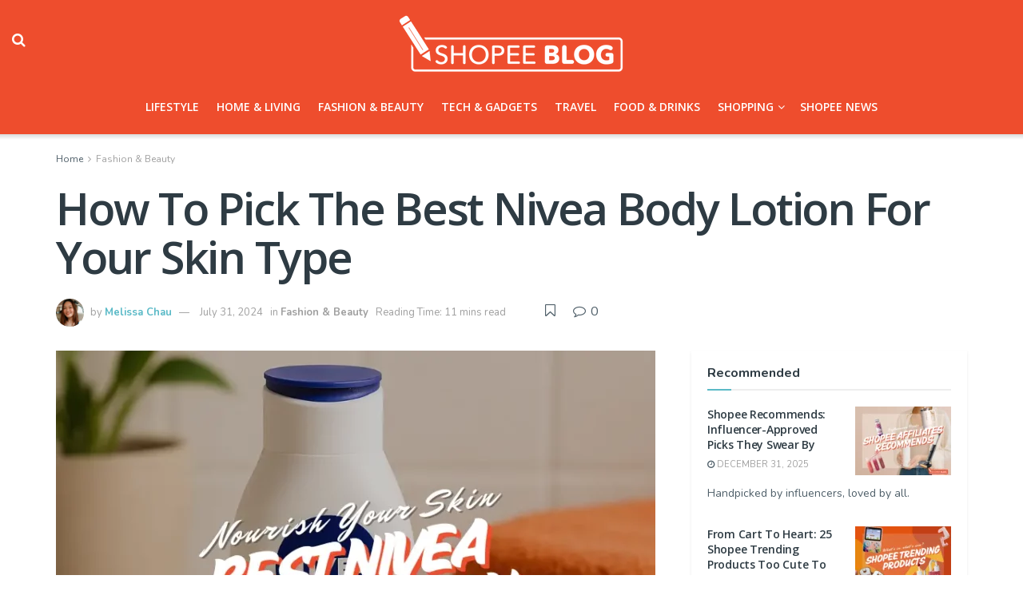

--- FILE ---
content_type: text/html; charset=UTF-8
request_url: https://shopee.sg/blog/best-nivea-body-lotion/
body_size: 44182
content:
<!doctype html>
<!--[if lt IE 7]> <html class="no-js lt-ie9 lt-ie8 lt-ie7" lang="en-GB"> <![endif]-->
<!--[if IE 7]>    <html class="no-js lt-ie9 lt-ie8" lang="en-GB"> <![endif]-->
<!--[if IE 8]>    <html class="no-js lt-ie9" lang="en-GB"> <![endif]-->
<!--[if IE 9]>    <html class="no-js lt-ie10" lang="en-GB"> <![endif]-->
<!--[if gt IE 8]><!--> <html class="no-js" lang="en-GB"> <!--<![endif]-->
<head>
    <meta http-equiv="Content-Type" content="text/html; charset=UTF-8" />
    <meta name='viewport' content='width=device-width, initial-scale=1, user-scalable=yes' />
    <link rel="profile" href="http://gmpg.org/xfn/11" />
    <link rel="pingback" href="https://shopee.sg/blog/xmlrpc.php" />
    <meta name="theme-color" content="#ee4d2dff">
             <meta name="msapplication-navbutton-color" content="#ee4d2dff">
             <meta name="apple-mobile-web-app-status-bar-style" content="#ee4d2dff"><meta name='robots' content='index, follow, max-image-preview:large, max-snippet:-1, max-video-preview:-1' />
	<style>img:is([sizes="auto" i], [sizes^="auto," i]) { contain-intrinsic-size: 3000px 1500px }</style>
	<meta property="og:type" content="article">
<meta property="og:title" content="How To Pick The Best Nivea Body Lotion For Your Skin Type">
<meta property="og:site_name" content="Shopee Singapore Official Blog">
<meta property="og:description" content="Let’s be real, moisturising our entire body is often one of the last things on our minds. However, as many">
<meta property="og:url" content="https://shopee.sg/blog/best-nivea-body-lotion/">
<meta property="og:locale" content="en_GB">
<meta property="og:image" content="https://shopee.sg/blog/wp-content/uploads/2024/07/Nivea-Body-Lotion.webp">
<meta property="og:image:height" content="600">
<meta property="og:image:width" content="800">
<meta property="article:published_time" content="2024-07-31T10:00:58+08:00">
<meta property="article:modified_time" content="2025-10-23T16:56:38+08:00">
<meta property="article:section" content="Fashion &amp;amp; Beauty">
<meta property="article:tag" content="skin care routine">
<meta name="twitter:card" content="summary_large_image">
<meta name="twitter:title" content="How To Pick The Best Nivea Body Lotion For Your Skin Type">
<meta name="twitter:description" content="Let’s be real, moisturising our entire body is often one of the last things on our minds. However, as many">
<meta name="twitter:url" content="https://shopee.sg/blog/best-nivea-body-lotion/">
<meta name="twitter:site" content="">
<meta name="twitter:image" content="https://shopee.sg/blog/wp-content/uploads/2024/07/Nivea-Body-Lotion.webp">
<meta name="twitter:image:width" content="800">
<meta name="twitter:image:height" content="600">

<!-- Google Tag Manager for WordPress by gtm4wp.com -->
<script data-cfasync="false" data-pagespeed-no-defer>
	var gtm4wp_datalayer_name = "dataLayer";
	var dataLayer = dataLayer || [];
</script>
<!-- End Google Tag Manager for WordPress by gtm4wp.com -->			<script type="text/javascript">
			  var jnews_ajax_url = '/blog/?ajax-request=jnews'
			</script>
			<script type="text/javascript">;window.jnews=window.jnews||{},window.jnews.library=window.jnews.library||{},window.jnews.library=function(){"use strict";var e=this;e.win=window,e.doc=document,e.noop=function(){},e.globalBody=e.doc.getElementsByTagName("body")[0],e.globalBody=e.globalBody?e.globalBody:e.doc,e.win.jnewsDataStorage=e.win.jnewsDataStorage||{_storage:new WeakMap,put:function(e,t,n){this._storage.has(e)||this._storage.set(e,new Map),this._storage.get(e).set(t,n)},get:function(e,t){return this._storage.get(e).get(t)},has:function(e,t){return this._storage.has(e)&&this._storage.get(e).has(t)},remove:function(e,t){var n=this._storage.get(e).delete(t);return 0===!this._storage.get(e).size&&this._storage.delete(e),n}},e.windowWidth=function(){return e.win.innerWidth||e.docEl.clientWidth||e.globalBody.clientWidth},e.windowHeight=function(){return e.win.innerHeight||e.docEl.clientHeight||e.globalBody.clientHeight},e.requestAnimationFrame=e.win.requestAnimationFrame||e.win.webkitRequestAnimationFrame||e.win.mozRequestAnimationFrame||e.win.msRequestAnimationFrame||window.oRequestAnimationFrame||function(e){return setTimeout(e,1e3/60)},e.cancelAnimationFrame=e.win.cancelAnimationFrame||e.win.webkitCancelAnimationFrame||e.win.webkitCancelRequestAnimationFrame||e.win.mozCancelAnimationFrame||e.win.msCancelRequestAnimationFrame||e.win.oCancelRequestAnimationFrame||function(e){clearTimeout(e)},e.classListSupport="classList"in document.createElement("_"),e.hasClass=e.classListSupport?function(e,t){return e.classList.contains(t)}:function(e,t){return e.className.indexOf(t)>=0},e.addClass=e.classListSupport?function(t,n){e.hasClass(t,n)||t.classList.add(n)}:function(t,n){e.hasClass(t,n)||(t.className+=" "+n)},e.removeClass=e.classListSupport?function(t,n){e.hasClass(t,n)&&t.classList.remove(n)}:function(t,n){e.hasClass(t,n)&&(t.className=t.className.replace(n,""))},e.objKeys=function(e){var t=[];for(var n in e)Object.prototype.hasOwnProperty.call(e,n)&&t.push(n);return t},e.isObjectSame=function(e,t){var n=!0;return JSON.stringify(e)!==JSON.stringify(t)&&(n=!1),n},e.extend=function(){for(var e,t,n,o=arguments[0]||{},i=1,a=arguments.length;i<a;i++)if(null!==(e=arguments[i]))for(t in e)o!==(n=e[t])&&void 0!==n&&(o[t]=n);return o},e.dataStorage=e.win.jnewsDataStorage,e.isVisible=function(e){return 0!==e.offsetWidth&&0!==e.offsetHeight||e.getBoundingClientRect().length},e.getHeight=function(e){return e.offsetHeight||e.clientHeight||e.getBoundingClientRect().height},e.getWidth=function(e){return e.offsetWidth||e.clientWidth||e.getBoundingClientRect().width},e.supportsPassive=!1;try{var t=Object.defineProperty({},"passive",{get:function(){e.supportsPassive=!0}});"createEvent"in e.doc?e.win.addEventListener("test",null,t):"fireEvent"in e.doc&&e.win.attachEvent("test",null)}catch(e){}e.passiveOption=!!e.supportsPassive&&{passive:!0},e.setStorage=function(e,t){e="jnews-"+e;var n={expired:Math.floor(((new Date).getTime()+432e5)/1e3)};t=Object.assign(n,t);localStorage.setItem(e,JSON.stringify(t))},e.getStorage=function(e){e="jnews-"+e;var t=localStorage.getItem(e);return null!==t&&0<t.length?JSON.parse(localStorage.getItem(e)):{}},e.expiredStorage=function(){var t,n="jnews-";for(var o in localStorage)o.indexOf(n)>-1&&"undefined"!==(t=e.getStorage(o.replace(n,""))).expired&&t.expired<Math.floor((new Date).getTime()/1e3)&&localStorage.removeItem(o)},e.addEvents=function(t,n,o){for(var i in n){var a=["touchstart","touchmove"].indexOf(i)>=0&&!o&&e.passiveOption;"createEvent"in e.doc?t.addEventListener(i,n[i],a):"fireEvent"in e.doc&&t.attachEvent("on"+i,n[i])}},e.removeEvents=function(t,n){for(var o in n)"createEvent"in e.doc?t.removeEventListener(o,n[o]):"fireEvent"in e.doc&&t.detachEvent("on"+o,n[o])},e.triggerEvents=function(t,n,o){var i;o=o||{detail:null};return"createEvent"in e.doc?(!(i=e.doc.createEvent("CustomEvent")||new CustomEvent(n)).initCustomEvent||i.initCustomEvent(n,!0,!1,o),void t.dispatchEvent(i)):"fireEvent"in e.doc?((i=e.doc.createEventObject()).eventType=n,void t.fireEvent("on"+i.eventType,i)):void 0},e.getParents=function(t,n){void 0===n&&(n=e.doc);for(var o=[],i=t.parentNode,a=!1;!a;)if(i){var r=i;r.querySelectorAll(n).length?a=!0:(o.push(r),i=r.parentNode)}else o=[],a=!0;return o},e.forEach=function(e,t,n){for(var o=0,i=e.length;o<i;o++)t.call(n,e[o],o)},e.getText=function(e){return e.innerText||e.textContent},e.setText=function(e,t){var n="object"==typeof t?t.innerText||t.textContent:t;e.innerText&&(e.innerText=n),e.textContent&&(e.textContent=n)},e.httpBuildQuery=function(t){return e.objKeys(t).reduce(function t(n){var o=arguments.length>1&&void 0!==arguments[1]?arguments[1]:null;return function(i,a){var r=n[a];a=encodeURIComponent(a);var s=o?"".concat(o,"[").concat(a,"]"):a;return null==r||"function"==typeof r?(i.push("".concat(s,"=")),i):["number","boolean","string"].includes(typeof r)?(i.push("".concat(s,"=").concat(encodeURIComponent(r))),i):(i.push(e.objKeys(r).reduce(t(r,s),[]).join("&")),i)}}(t),[]).join("&")},e.get=function(t,n,o,i){return o="function"==typeof o?o:e.noop,e.ajax("GET",t,n,o,i)},e.post=function(t,n,o,i){return o="function"==typeof o?o:e.noop,e.ajax("POST",t,n,o,i)},e.ajax=function(t,n,o,i,a){var r=new XMLHttpRequest,s=n,c=e.httpBuildQuery(o);if(t=-1!=["GET","POST"].indexOf(t)?t:"GET",r.open(t,s+("GET"==t?"?"+c:""),!0),"POST"==t&&r.setRequestHeader("Content-type","application/x-www-form-urlencoded"),r.setRequestHeader("X-Requested-With","XMLHttpRequest"),r.onreadystatechange=function(){4===r.readyState&&200<=r.status&&300>r.status&&"function"==typeof i&&i.call(void 0,r.response)},void 0!==a&&!a){return{xhr:r,send:function(){r.send("POST"==t?c:null)}}}return r.send("POST"==t?c:null),{xhr:r}},e.scrollTo=function(t,n,o){function i(e,t,n){this.start=this.position(),this.change=e-this.start,this.currentTime=0,this.increment=20,this.duration=void 0===n?500:n,this.callback=t,this.finish=!1,this.animateScroll()}return Math.easeInOutQuad=function(e,t,n,o){return(e/=o/2)<1?n/2*e*e+t:-n/2*(--e*(e-2)-1)+t},i.prototype.stop=function(){this.finish=!0},i.prototype.move=function(t){e.doc.documentElement.scrollTop=t,e.globalBody.parentNode.scrollTop=t,e.globalBody.scrollTop=t},i.prototype.position=function(){return e.doc.documentElement.scrollTop||e.globalBody.parentNode.scrollTop||e.globalBody.scrollTop},i.prototype.animateScroll=function(){this.currentTime+=this.increment;var t=Math.easeInOutQuad(this.currentTime,this.start,this.change,this.duration);this.move(t),this.currentTime<this.duration&&!this.finish?e.requestAnimationFrame.call(e.win,this.animateScroll.bind(this)):this.callback&&"function"==typeof this.callback&&this.callback()},new i(t,n,o)},e.unwrap=function(t){var n,o=t;e.forEach(t,(function(e,t){n?n+=e:n=e})),o.replaceWith(n)},e.performance={start:function(e){performance.mark(e+"Start")},stop:function(e){performance.mark(e+"End"),performance.measure(e,e+"Start",e+"End")}},e.fps=function(){var t=0,n=0,o=0;!function(){var i=t=0,a=0,r=0,s=document.getElementById("fpsTable"),c=function(t){void 0===document.getElementsByTagName("body")[0]?e.requestAnimationFrame.call(e.win,(function(){c(t)})):document.getElementsByTagName("body")[0].appendChild(t)};null===s&&((s=document.createElement("div")).style.position="fixed",s.style.top="120px",s.style.left="10px",s.style.width="100px",s.style.height="20px",s.style.border="1px solid black",s.style.fontSize="11px",s.style.zIndex="100000",s.style.backgroundColor="white",s.id="fpsTable",c(s));var l=function(){o++,n=Date.now(),(a=(o/(r=(n-t)/1e3)).toPrecision(2))!=i&&(i=a,s.innerHTML=i+"fps"),1<r&&(t=n,o=0),e.requestAnimationFrame.call(e.win,l)};l()}()},e.instr=function(e,t){for(var n=0;n<t.length;n++)if(-1!==e.toLowerCase().indexOf(t[n].toLowerCase()))return!0},e.winLoad=function(t,n){function o(o){if("complete"===e.doc.readyState||"interactive"===e.doc.readyState)return!o||n?setTimeout(t,n||1):t(o),1}o()||e.addEvents(e.win,{load:o})},e.docReady=function(t,n){function o(o){if("complete"===e.doc.readyState||"interactive"===e.doc.readyState)return!o||n?setTimeout(t,n||1):t(o),1}o()||e.addEvents(e.doc,{DOMContentLoaded:o})},e.fireOnce=function(){e.docReady((function(){e.assets=e.assets||[],e.assets.length&&(e.boot(),e.load_assets())}),50)},e.boot=function(){e.length&&e.doc.querySelectorAll("style[media]").forEach((function(e){"not all"==e.getAttribute("media")&&e.removeAttribute("media")}))},e.create_js=function(t,n){var o=e.doc.createElement("script");switch(o.setAttribute("src",t),n){case"defer":o.setAttribute("defer",!0);break;case"async":o.setAttribute("async",!0);break;case"deferasync":o.setAttribute("defer",!0),o.setAttribute("async",!0)}e.globalBody.appendChild(o)},e.load_assets=function(){"object"==typeof e.assets&&e.forEach(e.assets.slice(0),(function(t,n){var o="";t.defer&&(o+="defer"),t.async&&(o+="async"),e.create_js(t.url,o);var i=e.assets.indexOf(t);i>-1&&e.assets.splice(i,1)})),e.assets=jnewsoption.au_scripts=window.jnewsads=[]},e.setCookie=function(e,t,n){var o="";if(n){var i=new Date;i.setTime(i.getTime()+24*n*60*60*1e3),o="; expires="+i.toUTCString()}document.cookie=e+"="+(t||"")+o+"; path=/"},e.getCookie=function(e){for(var t=e+"=",n=document.cookie.split(";"),o=0;o<n.length;o++){for(var i=n[o];" "==i.charAt(0);)i=i.substring(1,i.length);if(0==i.indexOf(t))return i.substring(t.length,i.length)}return null},e.eraseCookie=function(e){document.cookie=e+"=; Path=/; Expires=Thu, 01 Jan 1970 00:00:01 GMT;"},e.docReady((function(){e.globalBody=e.globalBody==e.doc?e.doc.getElementsByTagName("body")[0]:e.globalBody,e.globalBody=e.globalBody?e.globalBody:e.doc})),e.winLoad((function(){e.winLoad((function(){var t=!1;if(void 0!==window.jnewsadmin)if(void 0!==window.file_version_checker){var n=e.objKeys(window.file_version_checker);n.length?n.forEach((function(e){t||"10.0.4"===window.file_version_checker[e]||(t=!0)})):t=!0}else t=!0;t&&(window.jnewsHelper.getMessage(),window.jnewsHelper.getNotice())}),2500)}))},window.jnews.library=new window.jnews.library;</script>
	<!-- This site is optimized with the Yoast SEO plugin v26.6 - https://yoast.com/wordpress/plugins/seo/ -->
	<title>Best Nivea Body Lotion Singapore: 13 Options For Better Skin</title>
	<meta name="description" content="Start moisturising regularly with these best Nivea body lotions in Singapore for smoother and healthier skin today!" />
	<link rel="canonical" href="https://shopee.sg/blog/best-nivea-body-lotion/" />
	<meta property="og:locale" content="en_GB" />
	<meta property="og:type" content="article" />
	<meta property="og:title" content="Best Nivea Body Lotion Singapore: 13 Options For Better Skin" />
	<meta property="og:description" content="Start moisturising regularly with these best Nivea body lotions in Singapore for smoother and healthier skin today!" />
	<meta property="og:url" content="https://shopee.sg/blog/best-nivea-body-lotion/" />
	<meta property="og:site_name" content="Shopee Singapore Official Blog" />
	<meta property="article:publisher" content="https://www.facebook.com/ShopeeSingapore" />
	<meta property="article:published_time" content="2024-07-31T02:00:58+00:00" />
	<meta property="article:modified_time" content="2025-10-23T08:56:38+00:00" />
	<meta property="og:image" content="https://shopee.sg/blog/wp-content/uploads/2024/07/Nivea-Body-Lotion.webp" />
	<meta property="og:image:width" content="800" />
	<meta property="og:image:height" content="600" />
	<meta property="og:image:type" content="image/webp" />
	<meta name="author" content="Melissa Chau" />
	<meta name="twitter:card" content="summary_large_image" />
	<meta name="twitter:label1" content="Written by" />
	<meta name="twitter:data1" content="Melissa Chau" />
	<meta name="twitter:label2" content="Estimated reading time" />
	<meta name="twitter:data2" content="12 minutes" />
	<!-- / Yoast SEO plugin. -->


<link rel="amphtml" href="https://shopee.sg/blog/best-nivea-body-lotion/amp/" /><meta name="generator" content="AMP for WP 1.1.11"/><link rel='dns-prefetch' href='//static.addtoany.com' />
<link rel='dns-prefetch' href='//shopee.sg' />
<link rel='dns-prefetch' href='//cdnjs.cloudflare.com' />
<link rel='dns-prefetch' href='//fonts.googleapis.com' />
<link rel='preconnect' href='https://fonts.gstatic.com' />
<link rel="alternate" type="application/rss+xml" title="Shopee Singapore Official Blog &raquo; Feed" href="https://shopee.sg/blog/feed/" />
<link rel="alternate" type="application/rss+xml" title="Shopee Singapore Official Blog &raquo; Comments Feed" href="https://shopee.sg/blog/comments/feed/" />
<script type="text/javascript">
/* <![CDATA[ */
window._wpemojiSettings = {"baseUrl":"https:\/\/s.w.org\/images\/core\/emoji\/16.0.1\/72x72\/","ext":".png","svgUrl":"https:\/\/s.w.org\/images\/core\/emoji\/16.0.1\/svg\/","svgExt":".svg","source":{"concatemoji":"https:\/\/shopee.sg\/blog\/wp-includes\/js\/wp-emoji-release.min.js?ver=6.8.3"}};
/*! This file is auto-generated */
!function(s,n){var o,i,e;function c(e){try{var t={supportTests:e,timestamp:(new Date).valueOf()};sessionStorage.setItem(o,JSON.stringify(t))}catch(e){}}function p(e,t,n){e.clearRect(0,0,e.canvas.width,e.canvas.height),e.fillText(t,0,0);var t=new Uint32Array(e.getImageData(0,0,e.canvas.width,e.canvas.height).data),a=(e.clearRect(0,0,e.canvas.width,e.canvas.height),e.fillText(n,0,0),new Uint32Array(e.getImageData(0,0,e.canvas.width,e.canvas.height).data));return t.every(function(e,t){return e===a[t]})}function u(e,t){e.clearRect(0,0,e.canvas.width,e.canvas.height),e.fillText(t,0,0);for(var n=e.getImageData(16,16,1,1),a=0;a<n.data.length;a++)if(0!==n.data[a])return!1;return!0}function f(e,t,n,a){switch(t){case"flag":return n(e,"\ud83c\udff3\ufe0f\u200d\u26a7\ufe0f","\ud83c\udff3\ufe0f\u200b\u26a7\ufe0f")?!1:!n(e,"\ud83c\udde8\ud83c\uddf6","\ud83c\udde8\u200b\ud83c\uddf6")&&!n(e,"\ud83c\udff4\udb40\udc67\udb40\udc62\udb40\udc65\udb40\udc6e\udb40\udc67\udb40\udc7f","\ud83c\udff4\u200b\udb40\udc67\u200b\udb40\udc62\u200b\udb40\udc65\u200b\udb40\udc6e\u200b\udb40\udc67\u200b\udb40\udc7f");case"emoji":return!a(e,"\ud83e\udedf")}return!1}function g(e,t,n,a){var r="undefined"!=typeof WorkerGlobalScope&&self instanceof WorkerGlobalScope?new OffscreenCanvas(300,150):s.createElement("canvas"),o=r.getContext("2d",{willReadFrequently:!0}),i=(o.textBaseline="top",o.font="600 32px Arial",{});return e.forEach(function(e){i[e]=t(o,e,n,a)}),i}function t(e){var t=s.createElement("script");t.src=e,t.defer=!0,s.head.appendChild(t)}"undefined"!=typeof Promise&&(o="wpEmojiSettingsSupports",i=["flag","emoji"],n.supports={everything:!0,everythingExceptFlag:!0},e=new Promise(function(e){s.addEventListener("DOMContentLoaded",e,{once:!0})}),new Promise(function(t){var n=function(){try{var e=JSON.parse(sessionStorage.getItem(o));if("object"==typeof e&&"number"==typeof e.timestamp&&(new Date).valueOf()<e.timestamp+604800&&"object"==typeof e.supportTests)return e.supportTests}catch(e){}return null}();if(!n){if("undefined"!=typeof Worker&&"undefined"!=typeof OffscreenCanvas&&"undefined"!=typeof URL&&URL.createObjectURL&&"undefined"!=typeof Blob)try{var e="postMessage("+g.toString()+"("+[JSON.stringify(i),f.toString(),p.toString(),u.toString()].join(",")+"));",a=new Blob([e],{type:"text/javascript"}),r=new Worker(URL.createObjectURL(a),{name:"wpTestEmojiSupports"});return void(r.onmessage=function(e){c(n=e.data),r.terminate(),t(n)})}catch(e){}c(n=g(i,f,p,u))}t(n)}).then(function(e){for(var t in e)n.supports[t]=e[t],n.supports.everything=n.supports.everything&&n.supports[t],"flag"!==t&&(n.supports.everythingExceptFlag=n.supports.everythingExceptFlag&&n.supports[t]);n.supports.everythingExceptFlag=n.supports.everythingExceptFlag&&!n.supports.flag,n.DOMReady=!1,n.readyCallback=function(){n.DOMReady=!0}}).then(function(){return e}).then(function(){var e;n.supports.everything||(n.readyCallback(),(e=n.source||{}).concatemoji?t(e.concatemoji):e.wpemoji&&e.twemoji&&(t(e.twemoji),t(e.wpemoji)))}))}((window,document),window._wpemojiSettings);
/* ]]> */
</script>
<style id='wp-emoji-styles-inline-css' type='text/css'>

	img.wp-smiley, img.emoji {
		display: inline !important;
		border: none !important;
		box-shadow: none !important;
		height: 1em !important;
		width: 1em !important;
		margin: 0 0.07em !important;
		vertical-align: -0.1em !important;
		background: none !important;
		padding: 0 !important;
	}
</style>
<link rel='stylesheet' id='wp-block-library-css' href='https://shopee.sg/blog/wp-includes/css/dist/block-library/style.min.css?ver=6.8.3' type='text/css' media='all' />
<style id='classic-theme-styles-inline-css' type='text/css'>
/*! This file is auto-generated */
.wp-block-button__link{color:#fff;background-color:#32373c;border-radius:9999px;box-shadow:none;text-decoration:none;padding:calc(.667em + 2px) calc(1.333em + 2px);font-size:1.125em}.wp-block-file__button{background:#32373c;color:#fff;text-decoration:none}
</style>
<link rel='stylesheet' id='jnews-faq-css' href='https://shopee.sg/blog/wp-content/plugins/jnews-essential/assets/css/faq.css?ver=12.0.2' type='text/css' media='all' />
<style id='qsm-quiz-style-inline-css' type='text/css'>


</style>
<style id='global-styles-inline-css' type='text/css'>
:root{--wp--preset--aspect-ratio--square: 1;--wp--preset--aspect-ratio--4-3: 4/3;--wp--preset--aspect-ratio--3-4: 3/4;--wp--preset--aspect-ratio--3-2: 3/2;--wp--preset--aspect-ratio--2-3: 2/3;--wp--preset--aspect-ratio--16-9: 16/9;--wp--preset--aspect-ratio--9-16: 9/16;--wp--preset--color--black: #000000;--wp--preset--color--cyan-bluish-gray: #abb8c3;--wp--preset--color--white: #ffffff;--wp--preset--color--pale-pink: #f78da7;--wp--preset--color--vivid-red: #cf2e2e;--wp--preset--color--luminous-vivid-orange: #ff6900;--wp--preset--color--luminous-vivid-amber: #fcb900;--wp--preset--color--light-green-cyan: #7bdcb5;--wp--preset--color--vivid-green-cyan: #00d084;--wp--preset--color--pale-cyan-blue: #8ed1fc;--wp--preset--color--vivid-cyan-blue: #0693e3;--wp--preset--color--vivid-purple: #9b51e0;--wp--preset--gradient--vivid-cyan-blue-to-vivid-purple: linear-gradient(135deg,rgba(6,147,227,1) 0%,rgb(155,81,224) 100%);--wp--preset--gradient--light-green-cyan-to-vivid-green-cyan: linear-gradient(135deg,rgb(122,220,180) 0%,rgb(0,208,130) 100%);--wp--preset--gradient--luminous-vivid-amber-to-luminous-vivid-orange: linear-gradient(135deg,rgba(252,185,0,1) 0%,rgba(255,105,0,1) 100%);--wp--preset--gradient--luminous-vivid-orange-to-vivid-red: linear-gradient(135deg,rgba(255,105,0,1) 0%,rgb(207,46,46) 100%);--wp--preset--gradient--very-light-gray-to-cyan-bluish-gray: linear-gradient(135deg,rgb(238,238,238) 0%,rgb(169,184,195) 100%);--wp--preset--gradient--cool-to-warm-spectrum: linear-gradient(135deg,rgb(74,234,220) 0%,rgb(151,120,209) 20%,rgb(207,42,186) 40%,rgb(238,44,130) 60%,rgb(251,105,98) 80%,rgb(254,248,76) 100%);--wp--preset--gradient--blush-light-purple: linear-gradient(135deg,rgb(255,206,236) 0%,rgb(152,150,240) 100%);--wp--preset--gradient--blush-bordeaux: linear-gradient(135deg,rgb(254,205,165) 0%,rgb(254,45,45) 50%,rgb(107,0,62) 100%);--wp--preset--gradient--luminous-dusk: linear-gradient(135deg,rgb(255,203,112) 0%,rgb(199,81,192) 50%,rgb(65,88,208) 100%);--wp--preset--gradient--pale-ocean: linear-gradient(135deg,rgb(255,245,203) 0%,rgb(182,227,212) 50%,rgb(51,167,181) 100%);--wp--preset--gradient--electric-grass: linear-gradient(135deg,rgb(202,248,128) 0%,rgb(113,206,126) 100%);--wp--preset--gradient--midnight: linear-gradient(135deg,rgb(2,3,129) 0%,rgb(40,116,252) 100%);--wp--preset--font-size--small: 13px;--wp--preset--font-size--medium: 20px;--wp--preset--font-size--large: 36px;--wp--preset--font-size--x-large: 42px;--wp--preset--spacing--20: 0.44rem;--wp--preset--spacing--30: 0.67rem;--wp--preset--spacing--40: 1rem;--wp--preset--spacing--50: 1.5rem;--wp--preset--spacing--60: 2.25rem;--wp--preset--spacing--70: 3.38rem;--wp--preset--spacing--80: 5.06rem;--wp--preset--shadow--natural: 6px 6px 9px rgba(0, 0, 0, 0.2);--wp--preset--shadow--deep: 12px 12px 50px rgba(0, 0, 0, 0.4);--wp--preset--shadow--sharp: 6px 6px 0px rgba(0, 0, 0, 0.2);--wp--preset--shadow--outlined: 6px 6px 0px -3px rgba(255, 255, 255, 1), 6px 6px rgba(0, 0, 0, 1);--wp--preset--shadow--crisp: 6px 6px 0px rgba(0, 0, 0, 1);}:where(.is-layout-flex){gap: 0.5em;}:where(.is-layout-grid){gap: 0.5em;}body .is-layout-flex{display: flex;}.is-layout-flex{flex-wrap: wrap;align-items: center;}.is-layout-flex > :is(*, div){margin: 0;}body .is-layout-grid{display: grid;}.is-layout-grid > :is(*, div){margin: 0;}:where(.wp-block-columns.is-layout-flex){gap: 2em;}:where(.wp-block-columns.is-layout-grid){gap: 2em;}:where(.wp-block-post-template.is-layout-flex){gap: 1.25em;}:where(.wp-block-post-template.is-layout-grid){gap: 1.25em;}.has-black-color{color: var(--wp--preset--color--black) !important;}.has-cyan-bluish-gray-color{color: var(--wp--preset--color--cyan-bluish-gray) !important;}.has-white-color{color: var(--wp--preset--color--white) !important;}.has-pale-pink-color{color: var(--wp--preset--color--pale-pink) !important;}.has-vivid-red-color{color: var(--wp--preset--color--vivid-red) !important;}.has-luminous-vivid-orange-color{color: var(--wp--preset--color--luminous-vivid-orange) !important;}.has-luminous-vivid-amber-color{color: var(--wp--preset--color--luminous-vivid-amber) !important;}.has-light-green-cyan-color{color: var(--wp--preset--color--light-green-cyan) !important;}.has-vivid-green-cyan-color{color: var(--wp--preset--color--vivid-green-cyan) !important;}.has-pale-cyan-blue-color{color: var(--wp--preset--color--pale-cyan-blue) !important;}.has-vivid-cyan-blue-color{color: var(--wp--preset--color--vivid-cyan-blue) !important;}.has-vivid-purple-color{color: var(--wp--preset--color--vivid-purple) !important;}.has-black-background-color{background-color: var(--wp--preset--color--black) !important;}.has-cyan-bluish-gray-background-color{background-color: var(--wp--preset--color--cyan-bluish-gray) !important;}.has-white-background-color{background-color: var(--wp--preset--color--white) !important;}.has-pale-pink-background-color{background-color: var(--wp--preset--color--pale-pink) !important;}.has-vivid-red-background-color{background-color: var(--wp--preset--color--vivid-red) !important;}.has-luminous-vivid-orange-background-color{background-color: var(--wp--preset--color--luminous-vivid-orange) !important;}.has-luminous-vivid-amber-background-color{background-color: var(--wp--preset--color--luminous-vivid-amber) !important;}.has-light-green-cyan-background-color{background-color: var(--wp--preset--color--light-green-cyan) !important;}.has-vivid-green-cyan-background-color{background-color: var(--wp--preset--color--vivid-green-cyan) !important;}.has-pale-cyan-blue-background-color{background-color: var(--wp--preset--color--pale-cyan-blue) !important;}.has-vivid-cyan-blue-background-color{background-color: var(--wp--preset--color--vivid-cyan-blue) !important;}.has-vivid-purple-background-color{background-color: var(--wp--preset--color--vivid-purple) !important;}.has-black-border-color{border-color: var(--wp--preset--color--black) !important;}.has-cyan-bluish-gray-border-color{border-color: var(--wp--preset--color--cyan-bluish-gray) !important;}.has-white-border-color{border-color: var(--wp--preset--color--white) !important;}.has-pale-pink-border-color{border-color: var(--wp--preset--color--pale-pink) !important;}.has-vivid-red-border-color{border-color: var(--wp--preset--color--vivid-red) !important;}.has-luminous-vivid-orange-border-color{border-color: var(--wp--preset--color--luminous-vivid-orange) !important;}.has-luminous-vivid-amber-border-color{border-color: var(--wp--preset--color--luminous-vivid-amber) !important;}.has-light-green-cyan-border-color{border-color: var(--wp--preset--color--light-green-cyan) !important;}.has-vivid-green-cyan-border-color{border-color: var(--wp--preset--color--vivid-green-cyan) !important;}.has-pale-cyan-blue-border-color{border-color: var(--wp--preset--color--pale-cyan-blue) !important;}.has-vivid-cyan-blue-border-color{border-color: var(--wp--preset--color--vivid-cyan-blue) !important;}.has-vivid-purple-border-color{border-color: var(--wp--preset--color--vivid-purple) !important;}.has-vivid-cyan-blue-to-vivid-purple-gradient-background{background: var(--wp--preset--gradient--vivid-cyan-blue-to-vivid-purple) !important;}.has-light-green-cyan-to-vivid-green-cyan-gradient-background{background: var(--wp--preset--gradient--light-green-cyan-to-vivid-green-cyan) !important;}.has-luminous-vivid-amber-to-luminous-vivid-orange-gradient-background{background: var(--wp--preset--gradient--luminous-vivid-amber-to-luminous-vivid-orange) !important;}.has-luminous-vivid-orange-to-vivid-red-gradient-background{background: var(--wp--preset--gradient--luminous-vivid-orange-to-vivid-red) !important;}.has-very-light-gray-to-cyan-bluish-gray-gradient-background{background: var(--wp--preset--gradient--very-light-gray-to-cyan-bluish-gray) !important;}.has-cool-to-warm-spectrum-gradient-background{background: var(--wp--preset--gradient--cool-to-warm-spectrum) !important;}.has-blush-light-purple-gradient-background{background: var(--wp--preset--gradient--blush-light-purple) !important;}.has-blush-bordeaux-gradient-background{background: var(--wp--preset--gradient--blush-bordeaux) !important;}.has-luminous-dusk-gradient-background{background: var(--wp--preset--gradient--luminous-dusk) !important;}.has-pale-ocean-gradient-background{background: var(--wp--preset--gradient--pale-ocean) !important;}.has-electric-grass-gradient-background{background: var(--wp--preset--gradient--electric-grass) !important;}.has-midnight-gradient-background{background: var(--wp--preset--gradient--midnight) !important;}.has-small-font-size{font-size: var(--wp--preset--font-size--small) !important;}.has-medium-font-size{font-size: var(--wp--preset--font-size--medium) !important;}.has-large-font-size{font-size: var(--wp--preset--font-size--large) !important;}.has-x-large-font-size{font-size: var(--wp--preset--font-size--x-large) !important;}
:where(.wp-block-post-template.is-layout-flex){gap: 1.25em;}:where(.wp-block-post-template.is-layout-grid){gap: 1.25em;}
:where(.wp-block-columns.is-layout-flex){gap: 2em;}:where(.wp-block-columns.is-layout-grid){gap: 2em;}
:root :where(.wp-block-pullquote){font-size: 1.5em;line-height: 1.6;}
</style>
<link rel='stylesheet' id='contact-form-7-css' href='https://shopee.sg/blog/wp-content/plugins/contact-form-7/includes/css/styles.css?ver=6.1.4' type='text/css' media='all' />
<link rel='stylesheet' id='slick-css' href='https://cdnjs.cloudflare.com/ajax/libs/slick-carousel/1.9.0/slick.min.css?ver=3.0.2' type='text/css' media='all' />
<link rel='stylesheet' id='slick-theme-css' href='https://cdnjs.cloudflare.com/ajax/libs/slick-carousel/1.9.0/slick-theme.min.css?ver=3.0.2' type='text/css' media='all' />
<link rel='stylesheet' id='sku-slider-css' href='https://shopee.sg/blog/wp-content/plugins/sku-slider/assets/public/css/public.css?ver=3.0.2' type='text/css' media='all' />
<link rel='stylesheet' id='js_composer_front-css' href='https://shopee.sg/blog/wp-content/plugins/js_composer.bak/assets/css/js_composer.min.css?ver=8.0' type='text/css' media='all' />
<link rel='stylesheet' id='jeg_customizer_font-css' href='//fonts.googleapis.com/css?family=Nunito%3Aregular%2C700%7COpen+Sans%3Aregular%2C600&#038;display=swap&#038;ver=1.3.2' type='text/css' media='all' />
<link rel='stylesheet' id='addtoany-css' href='https://shopee.sg/blog/wp-content/plugins/add-to-any/addtoany.min.css?ver=1.16' type='text/css' media='all' />
<link rel='stylesheet' id='font-awesome-css' href='https://shopee.sg/blog/wp-content/themes/jnews/assets/fonts/font-awesome/font-awesome.min.css?ver=12.0.0' type='text/css' media='all' />
<link rel='stylesheet' id='jnews-icon-css' href='https://shopee.sg/blog/wp-content/themes/jnews/assets/fonts/jegicon/jegicon.css?ver=12.0.0' type='text/css' media='all' />
<link rel='stylesheet' id='jscrollpane-css' href='https://shopee.sg/blog/wp-content/themes/jnews/assets/css/jquery.jscrollpane.css?ver=12.0.0' type='text/css' media='all' />
<link rel='stylesheet' id='oknav-css' href='https://shopee.sg/blog/wp-content/themes/jnews/assets/css/okayNav.css?ver=12.0.0' type='text/css' media='all' />
<link rel='stylesheet' id='magnific-popup-css' href='https://shopee.sg/blog/wp-content/themes/jnews/assets/css/magnific-popup.css?ver=12.0.0' type='text/css' media='all' />
<link rel='stylesheet' id='chosen-css' href='https://shopee.sg/blog/wp-content/themes/jnews/assets/css/chosen/chosen.css?ver=12.0.0' type='text/css' media='all' />
<link rel='stylesheet' id='jnews-main-css' href='https://shopee.sg/blog/wp-content/themes/jnews/assets/css/main.css?ver=12.0.0' type='text/css' media='all' />
<link rel='stylesheet' id='jnews-pages-css' href='https://shopee.sg/blog/wp-content/themes/jnews/assets/css/pages.css?ver=12.0.0' type='text/css' media='all' />
<link rel='stylesheet' id='jnews-single-css' href='https://shopee.sg/blog/wp-content/themes/jnews/assets/css/single.css?ver=12.0.0' type='text/css' media='all' />
<link rel='stylesheet' id='jnews-responsive-css' href='https://shopee.sg/blog/wp-content/themes/jnews/assets/css/responsive.css?ver=12.0.0' type='text/css' media='all' />
<link rel='stylesheet' id='jnews-pb-temp-css' href='https://shopee.sg/blog/wp-content/themes/jnews/assets/css/pb-temp.css?ver=12.0.0' type='text/css' media='all' />
<link rel='stylesheet' id='jnews-js-composer-css' href='https://shopee.sg/blog/wp-content/themes/jnews/assets/css/js-composer-frontend.css?ver=12.0.0' type='text/css' media='all' />
<link rel='stylesheet' id='jnews-style-css' href='https://shopee.sg/blog/wp-content/themes/jnews/style.css?ver=12.0.0' type='text/css' media='all' />
<link rel='stylesheet' id='jnews-darkmode-css' href='https://shopee.sg/blog/wp-content/themes/jnews/assets/css/darkmode.css?ver=12.0.0' type='text/css' media='all' />
<link rel='stylesheet' id='jnews-instagram-css' href='https://shopee.sg/blog/wp-content/plugins/jnews-instagram/assets/css/plugin.css?ver=12.0.0' type='text/css' media='all' />
<link rel='stylesheet' id='jnews-review-css' href='https://shopee.sg/blog/wp-content/plugins/jnews-review/assets/css/plugin.css?ver=12.0.0' type='text/css' media='all' />
<link rel='stylesheet' id='jnews-social-login-style-css' href='https://shopee.sg/blog/wp-content/plugins/jnews-social-login/assets/css/plugin.css?ver=12.0.0' type='text/css' media='all' />
<link rel='stylesheet' id='jnews-select-share-css' href='https://shopee.sg/blog/wp-content/plugins/jnews-social-share/assets/css/plugin.css' type='text/css' media='all' />
<link rel='stylesheet' id='jnews-weather-style-css' href='https://shopee.sg/blog/wp-content/plugins/jnews-weather/assets/css/plugin.css?ver=12.0.0' type='text/css' media='all' />
<script type="text/javascript" id="addtoany-core-js-before">
/* <![CDATA[ */
window.a2a_config=window.a2a_config||{};a2a_config.callbacks=[];a2a_config.overlays=[];a2a_config.templates={};a2a_localize = {
	Share: "Share",
	Save: "Save",
	Subscribe: "Subscribe",
	Email: "Email",
	Bookmark: "Bookmark",
	ShowAll: "Show All",
	ShowLess: "Show less",
	FindServices: "Find service(s)",
	FindAnyServiceToAddTo: "Instantly find any service to add to",
	PoweredBy: "Powered by",
	ShareViaEmail: "Share via email",
	SubscribeViaEmail: "Subscribe via email",
	BookmarkInYourBrowser: "Bookmark in your browser",
	BookmarkInstructions: "Press Ctrl+D or \u2318+D to bookmark this page",
	AddToYourFavorites: "Add to your favourites",
	SendFromWebOrProgram: "Send from any email address or email program",
	EmailProgram: "Email program",
	More: "More&#8230;",
	ThanksForSharing: "Thanks for sharing!",
	ThanksForFollowing: "Thanks for following!"
};
/* ]]> */
</script>
<script type="text/javascript" defer src="https://static.addtoany.com/menu/page.js" id="addtoany-core-js"></script>
<script type="text/javascript" src="https://shopee.sg/blog/wp-includes/js/jquery/jquery.min.js?ver=3.7.1" id="jquery-core-js"></script>
<script type="text/javascript" src="https://shopee.sg/blog/wp-includes/js/jquery/jquery-migrate.min.js?ver=3.4.1" id="jquery-migrate-js"></script>
<script type="text/javascript" defer src="https://shopee.sg/blog/wp-content/plugins/add-to-any/addtoany.min.js?ver=1.1" id="addtoany-jquery-js"></script>
<script></script><link rel="https://api.w.org/" href="https://shopee.sg/blog/wp-json/" /><link rel="alternate" title="JSON" type="application/json" href="https://shopee.sg/blog/wp-json/wp/v2/posts/42087" /><link rel="EditURI" type="application/rsd+xml" title="RSD" href="https://shopee.sg/blog/xmlrpc.php?rsd" />
<meta name="generator" content="WordPress 6.8.3" />
<link rel='shortlink' href='https://shopee.sg/blog/?p=42087' />
<link rel="alternate" title="oEmbed (JSON)" type="application/json+oembed" href="https://shopee.sg/blog/wp-json/oembed/1.0/embed?url=https%3A%2F%2Fshopee.sg%2Fblog%2Fbest-nivea-body-lotion%2F" />
<link rel="alternate" title="oEmbed (XML)" type="text/xml+oembed" href="https://shopee.sg/blog/wp-json/oembed/1.0/embed?url=https%3A%2F%2Fshopee.sg%2Fblog%2Fbest-nivea-body-lotion%2F&#038;format=xml" />
                         
<!-- Google Tag Manager for WordPress by gtm4wp.com -->
<!-- GTM Container placement set to automatic -->
<script data-cfasync="false" data-pagespeed-no-defer>
	var dataLayer_content = {"pagePostType":"post","pagePostType2":"single-post","pageCategory":["fashion-beauty"],"pageAttributes":["skin-care-routine"],"pagePostAuthor":"Melissa Chau","pagePostDate":"July 31, 2024","pagePostDateYear":2024,"pagePostDateMonth":7,"pagePostDateDay":31,"pagePostDateDayName":"Wednesday","pagePostDateHour":10,"pagePostDateMinute":0,"pagePostDateIso":"2024-07-31T10:00:58+08:00","pagePostDateUnix":1722420058};
	dataLayer.push( dataLayer_content );
</script>
<script data-cfasync="false" data-pagespeed-no-defer>
(function(w,d,s,l,i){w[l]=w[l]||[];w[l].push({'gtm.start':
new Date().getTime(),event:'gtm.js'});var f=d.getElementsByTagName(s)[0],
j=d.createElement(s),dl=l!='dataLayer'?'&l='+l:'';j.async=true;j.src=
'//www.googletagmanager.com/gtm.js?id='+i+dl;f.parentNode.insertBefore(j,f);
})(window,document,'script','dataLayer','GTM-NDTWHKZ');
</script>
<!-- End Google Tag Manager for WordPress by gtm4wp.com --><meta name="generator" content="Powered by WPBakery Page Builder - drag and drop page builder for WordPress."/>
<script type='application/ld+json'>{"@context":"http:\/\/schema.org","@type":"Organization","@id":"https:\/\/shopee.sg\/blog\/#organization","url":"https:\/\/shopee.sg\/blog\/","name":"","logo":{"@type":"ImageObject","url":""},"sameAs":["https:\/\/facebook.com\/ShopeeSingapore","https:\/\/instagram.com\/Shopee_SG","https:\/\/www.youtube.com\/@ShopeeSingaporeOfficial","https:\/\/t.me\/theofficialshopeesg"]}</script>
<script type='application/ld+json'>{"@context":"http:\/\/schema.org","@type":"WebSite","@id":"https:\/\/shopee.sg\/blog\/#website","url":"https:\/\/shopee.sg\/blog\/","name":"","potentialAction":{"@type":"SearchAction","target":"https:\/\/shopee.sg\/blog\/?s={search_term_string}","query-input":"required name=search_term_string"}}</script>
<link rel="icon" href="https://shopee.sg/blog/wp-content/uploads/2024/11/cropped-shopee-sg-blog-favicon-32x32.png" sizes="32x32" />
<link rel="icon" href="https://shopee.sg/blog/wp-content/uploads/2024/11/cropped-shopee-sg-blog-favicon-192x192.png" sizes="192x192" />
<link rel="apple-touch-icon" href="https://shopee.sg/blog/wp-content/uploads/2024/11/cropped-shopee-sg-blog-favicon-180x180.png" />
<meta name="msapplication-TileImage" content="https://shopee.sg/blog/wp-content/uploads/2024/11/cropped-shopee-sg-blog-favicon-270x270.png" />
		<style type="text/css" id="wp-custom-css">
			home #view-count {
    display: none;
}		</style>
		<noscript><style> .wpb_animate_when_almost_visible { opacity: 1; }</style></noscript></head>
<body class="wp-singular post-template-default single single-post postid-42087 single-format-standard wp-embed-responsive wp-theme-jnews jeg_toggle_light jeg_single_tpl_2 jnews jeg-mobile-table-scrollable jsc_normal wpb-js-composer js-comp-ver-8.0 vc_responsive">

    
    
    <div class="jeg_ad jeg_ad_top jnews_header_top_ads">
        <div class='ads-wrapper  '></div>    </div>

    <!-- The Main Wrapper
    ============================================= -->
    <div class="jeg_viewport">

        
        <div class="jeg_header_wrapper">
            <div class="jeg_header_instagram_wrapper">
    </div>

<!-- HEADER -->
<div class="jeg_header full">
    <div class="jeg_midbar jeg_container jeg_navbar_wrapper normal">
    <div class="container">
        <div class="jeg_nav_row">
            
                <div class="jeg_nav_col jeg_nav_left jeg_nav_grow">
                    <div class="item_wrap jeg_nav_alignleft">
                        <!-- Search Icon -->
<div class="jeg_nav_item jeg_search_wrapper search_icon jeg_search_popup_expand">
    <a href="#" class="jeg_search_toggle" aria-label="Search Button"><i class="fa fa-search"></i></a>
    <form action="https://shopee.sg/blog/" method="get" class="jeg_search_form" target="_top">
    <input name="s" class="jeg_search_input" placeholder="Search..." type="text" value="" autocomplete="off">
	<button aria-label="Search Button" type="submit" class="jeg_search_button btn"><i class="fa fa-search"></i></button>
</form>
<!-- jeg_search_hide with_result no_result -->
<div class="jeg_search_result jeg_search_hide with_result">
    <div class="search-result-wrapper">
    </div>
    <div class="search-link search-noresult">
        No Result    </div>
    <div class="search-link search-all-button">
        <i class="fa fa-search"></i> View All Result    </div>
</div></div>                    </div>
                </div>

                
                <div class="jeg_nav_col jeg_nav_center jeg_nav_normal">
                    <div class="item_wrap jeg_nav_aligncenter">
                        <div class="jeg_nav_item jeg_logo jeg_desktop_logo">
			<div class="site-title">
			<a href="https://shopee.sg/blog/" aria-label="Visit Homepage" style="padding: 12px 0px 0px 0px;">
				<img class='jeg_logo_img' src="https://shopee.sg/blog/wp-content/uploads/2025/10/Shopee-SG-Blog-logo-1.webp"  alt="Shopee Singapore Official Blog"data-light-src="https://shopee.sg/blog/wp-content/uploads/2025/10/Shopee-SG-Blog-logo-1.webp" data-light-srcset="https://shopee.sg/blog/wp-content/uploads/2025/10/Shopee-SG-Blog-logo-1.webp 1x,  2x" data-dark-src="https://shopee.sg/blog/wp-content/uploads/2024/11/Shopee-SG-Blog-logo.png" data-dark-srcset="https://shopee.sg/blog/wp-content/uploads/2024/11/Shopee-SG-Blog-logo.png 1x, https://shopee.sg/blog/wp-content/uploads/2024/11/Shopee-SG-Blog-logo.png 2x"width="300" height="90">			</a>
		</div>
	</div>
                    </div>
                </div>

                
                <div class="jeg_nav_col jeg_nav_right jeg_nav_grow">
                    <div class="item_wrap jeg_nav_alignright">
                                            </div>
                </div>

                        </div>
    </div>
</div><div class="jeg_bottombar jeg_navbar jeg_container jeg_navbar_wrapper jeg_navbar_normal jeg_navbar_shadow jeg_navbar_normal">
    <div class="container">
        <div class="jeg_nav_row">
            
                <div class="jeg_nav_col jeg_nav_left jeg_nav_normal">
                    <div class="item_wrap jeg_nav_alignleft">
                                            </div>
                </div>

                
                <div class="jeg_nav_col jeg_nav_center jeg_nav_grow">
                    <div class="item_wrap jeg_nav_aligncenter">
                        <div class="jeg_nav_item jeg_main_menu_wrapper">
<div class="jeg_mainmenu_wrap"><ul class="jeg_menu jeg_main_menu jeg_menu_style_5" data-animation="animate"><li id="menu-item-87572" class="menu-item menu-item-type-taxonomy menu-item-object-category menu-item-87572 bgnav" data-item-row="default" ><a href="https://shopee.sg/blog/category/lifestyle/">Lifestyle</a></li>
<li id="menu-item-87594" class="menu-item menu-item-type-taxonomy menu-item-object-category menu-item-87594 bgnav" data-item-row="default" ><a href="https://shopee.sg/blog/category/lifestyle/home-living/">Home &amp; Living</a></li>
<li id="menu-item-87593" class="menu-item menu-item-type-taxonomy menu-item-object-category current-post-ancestor current-menu-parent current-post-parent menu-item-87593 bgnav" data-item-row="default" ><a href="https://shopee.sg/blog/category/fashion-beauty/">Fashion &amp; Beauty</a></li>
<li id="menu-item-87595" class="menu-item menu-item-type-taxonomy menu-item-object-category menu-item-87595 bgnav" data-item-row="default" ><a href="https://shopee.sg/blog/category/lifestyle/tech-gadgets/">Tech &amp; Gadgets</a></li>
<li id="menu-item-94355" class="menu-item menu-item-type-taxonomy menu-item-object-category menu-item-94355 bgnav" data-item-row="default" ><a href="https://shopee.sg/blog/category/lifestyle/travel/">Travel</a></li>
<li id="menu-item-87592" class="menu-item menu-item-type-taxonomy menu-item-object-category menu-item-87592 bgnav" data-item-row="default" ><a href="https://shopee.sg/blog/category/lifestyle/food-drinks/">Food &amp; Drinks</a></li>
<li id="menu-item-87596" class="menu-item menu-item-type-taxonomy menu-item-object-category menu-item-has-children menu-item-87596 bgnav" data-item-row="default" ><a href="https://shopee.sg/blog/category/shopping/">Shopping</a>
<ul class="sub-menu">
	<li id="menu-item-87597" class="menu-item menu-item-type-taxonomy menu-item-object-category menu-item-87597 bgnav" data-item-row="default" ><a href="https://shopee.sg/blog/category/shopping/gift-guides/">Gift Guides</a></li>
	<li id="menu-item-87598" class="menu-item menu-item-type-taxonomy menu-item-object-category menu-item-87598 bgnav" data-item-row="default" ><a href="https://shopee.sg/blog/category/shopping/grocery-guide/">Grocery Guide</a></li>
</ul>
</li>
<li id="menu-item-87599" class="menu-item menu-item-type-taxonomy menu-item-object-category menu-item-87599 bgnav" data-item-row="default" ><a href="https://shopee.sg/blog/category/shopee-news/">Shopee News</a></li>
</ul></div></div>
                    </div>
                </div>

                
                <div class="jeg_nav_col jeg_nav_right jeg_nav_normal">
                    <div class="item_wrap jeg_nav_alignright">
                                            </div>
                </div>

                        </div>
    </div>
</div></div><!-- /.jeg_header -->        </div>

        <div class="jeg_header_sticky">
            <div class="sticky_blankspace"></div>
<div class="jeg_header full">
    <div class="jeg_container">
        <div data-mode="scroll" class="jeg_stickybar jeg_navbar jeg_navbar_wrapper jeg_navbar_normal jeg_navbar_shadow jeg_navbar_normal">
            <div class="container">
    <div class="jeg_nav_row">
        
            <div class="jeg_nav_col jeg_nav_left jeg_nav_grow">
                <div class="item_wrap jeg_nav_alignleft">
                    <div class="jeg_nav_item jeg_main_menu_wrapper">
<div class="jeg_mainmenu_wrap"><ul class="jeg_menu jeg_main_menu jeg_menu_style_5" data-animation="animate"><li id="menu-item-87572" class="menu-item menu-item-type-taxonomy menu-item-object-category menu-item-87572 bgnav" data-item-row="default" ><a href="https://shopee.sg/blog/category/lifestyle/">Lifestyle</a></li>
<li id="menu-item-87594" class="menu-item menu-item-type-taxonomy menu-item-object-category menu-item-87594 bgnav" data-item-row="default" ><a href="https://shopee.sg/blog/category/lifestyle/home-living/">Home &amp; Living</a></li>
<li id="menu-item-87593" class="menu-item menu-item-type-taxonomy menu-item-object-category current-post-ancestor current-menu-parent current-post-parent menu-item-87593 bgnav" data-item-row="default" ><a href="https://shopee.sg/blog/category/fashion-beauty/">Fashion &amp; Beauty</a></li>
<li id="menu-item-87595" class="menu-item menu-item-type-taxonomy menu-item-object-category menu-item-87595 bgnav" data-item-row="default" ><a href="https://shopee.sg/blog/category/lifestyle/tech-gadgets/">Tech &amp; Gadgets</a></li>
<li id="menu-item-94355" class="menu-item menu-item-type-taxonomy menu-item-object-category menu-item-94355 bgnav" data-item-row="default" ><a href="https://shopee.sg/blog/category/lifestyle/travel/">Travel</a></li>
<li id="menu-item-87592" class="menu-item menu-item-type-taxonomy menu-item-object-category menu-item-87592 bgnav" data-item-row="default" ><a href="https://shopee.sg/blog/category/lifestyle/food-drinks/">Food &amp; Drinks</a></li>
<li id="menu-item-87596" class="menu-item menu-item-type-taxonomy menu-item-object-category menu-item-has-children menu-item-87596 bgnav" data-item-row="default" ><a href="https://shopee.sg/blog/category/shopping/">Shopping</a>
<ul class="sub-menu">
	<li id="menu-item-87597" class="menu-item menu-item-type-taxonomy menu-item-object-category menu-item-87597 bgnav" data-item-row="default" ><a href="https://shopee.sg/blog/category/shopping/gift-guides/">Gift Guides</a></li>
	<li id="menu-item-87598" class="menu-item menu-item-type-taxonomy menu-item-object-category menu-item-87598 bgnav" data-item-row="default" ><a href="https://shopee.sg/blog/category/shopping/grocery-guide/">Grocery Guide</a></li>
</ul>
</li>
<li id="menu-item-87599" class="menu-item menu-item-type-taxonomy menu-item-object-category menu-item-87599 bgnav" data-item-row="default" ><a href="https://shopee.sg/blog/category/shopee-news/">Shopee News</a></li>
</ul></div></div>
                </div>
            </div>

            
            <div class="jeg_nav_col jeg_nav_center jeg_nav_normal">
                <div class="item_wrap jeg_nav_aligncenter">
                                    </div>
            </div>

            
            <div class="jeg_nav_col jeg_nav_right jeg_nav_normal">
                <div class="item_wrap jeg_nav_alignright">
                    <!-- Search Icon -->
<div class="jeg_nav_item jeg_search_wrapper search_icon jeg_search_popup_expand">
    <a href="#" class="jeg_search_toggle" aria-label="Search Button"><i class="fa fa-search"></i></a>
    <form action="https://shopee.sg/blog/" method="get" class="jeg_search_form" target="_top">
    <input name="s" class="jeg_search_input" placeholder="Search..." type="text" value="" autocomplete="off">
	<button aria-label="Search Button" type="submit" class="jeg_search_button btn"><i class="fa fa-search"></i></button>
</form>
<!-- jeg_search_hide with_result no_result -->
<div class="jeg_search_result jeg_search_hide with_result">
    <div class="search-result-wrapper">
    </div>
    <div class="search-link search-noresult">
        No Result    </div>
    <div class="search-link search-all-button">
        <i class="fa fa-search"></i> View All Result    </div>
</div></div>                </div>
            </div>

                </div>
</div>        </div>
    </div>
</div>
        </div>

        <div class="jeg_navbar_mobile_wrapper">
            <div class="jeg_navbar_mobile" data-mode="scroll">
    <div class="jeg_mobile_bottombar jeg_mobile_midbar jeg_container normal">
    <div class="container">
        <div class="jeg_nav_row">
            
                <div class="jeg_nav_col jeg_nav_left jeg_nav_normal">
                    <div class="item_wrap jeg_nav_alignleft">
                        <div class="jeg_nav_item">
    <a href="#" aria-label="Show Menu" class="toggle_btn jeg_mobile_toggle"><i class="fa fa-bars"></i></a>
</div>                    </div>
                </div>

                
                <div class="jeg_nav_col jeg_nav_center jeg_nav_grow">
                    <div class="item_wrap jeg_nav_aligncenter">
                        <div class="jeg_nav_item jeg_mobile_logo">
			<div class="site-title">
			<a href="https://shopee.sg/blog/" aria-label="Visit Homepage">
				<img class='jeg_logo_img' src="https://shopee.sg/blog/wp-content/uploads/2025/10/Shopee-SG-Blog-logo-1.webp"  alt="Shopee Singapore Official Blog"data-light-src="https://shopee.sg/blog/wp-content/uploads/2025/10/Shopee-SG-Blog-logo-1.webp" data-light-srcset="https://shopee.sg/blog/wp-content/uploads/2025/10/Shopee-SG-Blog-logo-1.webp 1x,  2x" data-dark-src="https://shopee.sg/blog/wp-content/uploads/2024/11/Shopee-SG-Blog-logo.png" data-dark-srcset="https://shopee.sg/blog/wp-content/uploads/2024/11/Shopee-SG-Blog-logo.png 1x, https://shopee.sg/blog/wp-content/uploads/2024/11/Shopee-SG-Blog-logo.png 2x"width="300" height="90">			</a>
		</div>
	</div>                    </div>
                </div>

                
                <div class="jeg_nav_col jeg_nav_right jeg_nav_normal">
                    <div class="item_wrap jeg_nav_alignright">
                        <div class="jeg_nav_item jeg_search_wrapper jeg_search_popup_expand">
    <a href="#" aria-label="Search Button" class="jeg_search_toggle"><i class="fa fa-search"></i></a>
	<form action="https://shopee.sg/blog/" method="get" class="jeg_search_form" target="_top">
    <input name="s" class="jeg_search_input" placeholder="Search..." type="text" value="" autocomplete="off">
	<button aria-label="Search Button" type="submit" class="jeg_search_button btn"><i class="fa fa-search"></i></button>
</form>
<!-- jeg_search_hide with_result no_result -->
<div class="jeg_search_result jeg_search_hide with_result">
    <div class="search-result-wrapper">
    </div>
    <div class="search-link search-noresult">
        No Result    </div>
    <div class="search-link search-all-button">
        <i class="fa fa-search"></i> View All Result    </div>
</div></div>                    </div>
                </div>

                        </div>
    </div>
</div></div>
<div class="sticky_blankspace" style="height: 82px;"></div>        </div>

        <div class="jeg_ad jeg_ad_top jnews_header_bottom_ads">
            <div class='ads-wrapper  '></div>        </div>

            <div class="post-wrapper">

        <div class="post-wrap" >

            
            <div class="jeg_main ">
                <div class="jeg_container">
                    <div class="jeg_content jeg_singlepage">
	<div class="container">

		<div class="jeg_ad jeg_article_top jnews_article_top_ads">
			<div class='ads-wrapper  '></div>		</div>

		
						<div class="jeg_breadcrumbs jeg_breadcrumb_container">
				<div id="breadcrumbs"><span class="">
                <a href="https://shopee.sg/blog">Home</a>
            </span><i class="fa fa-angle-right"></i><span class="breadcrumb_last_link">
                <a href="https://shopee.sg/blog/category/fashion-beauty/">Fashion &amp; Beauty</a>
            </span></div>			</div>
			
			<div class="entry-header">
				
				<h1 class="jeg_post_title">How To Pick The Best Nivea Body Lotion For Your Skin Type</h1>

				
				<div class="jeg_meta_container"><div class="jeg_post_meta jeg_post_meta_2">
    <div class="meta_left">
                                    <div class="jeg_meta_author">
                    <img alt='Melissa Chau' src='https://secure.gravatar.com/avatar/28af90a103548729ba012875875a63ceafcebd64f617b0a1d3f8bb1f44956e31?s=80&#038;d=mm&#038;r=g' srcset='https://secure.gravatar.com/avatar/28af90a103548729ba012875875a63ceafcebd64f617b0a1d3f8bb1f44956e31?s=160&#038;d=mm&#038;r=g 2x' class='avatar avatar-80 photo' height='80' width='80' decoding='async'/>                    <span class="meta_text">by</span>
                    <a href="https://shopee.sg/blog/author/melissa-chau/">Melissa Chau</a>                </div>
                    
                    <div class="jeg_meta_date">
                <a href="https://shopee.sg/blog/best-nivea-body-lotion/">July 31, 2024</a>
            </div>
        
                    <div class="jeg_meta_category">
                <span><span class="meta_text">in</span>
                    <a href="https://shopee.sg/blog/category/fashion-beauty/" rel="category tag">Fashion &amp; Beauty</a>                </span>
            </div>
        
        <div class="jeg_meta_reading_time">
			            <span>
			            	Reading Time: 11 mins read
			            </span>
			        </div>    </div>

	<div class="meta_right">
		<div class='jeg_meta_like_container jeg_meta_like'>
                
            </div><div class="jeg_meta_bookmark">
							<a href="#" data-id="42087" data-added="" data-message><i class="fa fa-bookmark-o"></i></a>
						</div>					<div class="jeg_meta_comment"><a href="https://shopee.sg/blog/best-nivea-body-lotion/#comments"><i
						class="fa fa-comment-o"></i> 0</a></div>
			</div>
</div>
</div>
			</div>

			<div class="row">
				<div class="jeg_main_content col-md-8">

					<div class="jeg_inner_content">
						<div  class="jeg_featured featured_image "><a href="https://shopee.sg/blog/wp-content/uploads/2024/07/Nivea-Body-Lotion.webp"><div class="thumbnail-container" style="padding-bottom:75.067%"><img width="750" height="563" src="https://shopee.sg/blog/wp-content/uploads/2024/07/Nivea-Body-Lotion-750x563.webp" class=" wp-post-image" alt="Nivea Body Lotion for various skin types" decoding="async" fetchpriority="high" /></div></a></div>
						<div class="jeg_share_top_container"></div>
						<div class="jeg_ad jeg_article jnews_content_top_ads "><div class='ads-wrapper  '></div></div>
						<div class="entry-content no-share">
							<div class="jeg_share_button share-float jeg_sticky_share clearfix share-monocrhome">
								<div class="jeg_share_float_container"></div>							</div>

							<div class="content-inner ">
								<div class="addtoany_share_save_container addtoany_content addtoany_content_top"><div class="a2a_kit a2a_kit_size_32 addtoany_list" data-a2a-url="https://shopee.sg/blog/best-nivea-body-lotion/" data-a2a-title="How To Pick The Best Nivea Body Lotion For Your Skin Type"><a class="a2a_button_facebook" href="https://www.addtoany.com/add_to/facebook?linkurl=https%3A%2F%2Fshopee.sg%2Fblog%2Fbest-nivea-body-lotion%2F&amp;linkname=How%20To%20Pick%20The%20Best%20Nivea%20Body%20Lotion%20For%20Your%20Skin%20Type" title="Facebook" rel="nofollow noopener external noreferrer" target="_blank" data-wpel-link="external"></a><a class="a2a_button_twitter" href="https://www.addtoany.com/add_to/twitter?linkurl=https%3A%2F%2Fshopee.sg%2Fblog%2Fbest-nivea-body-lotion%2F&amp;linkname=How%20To%20Pick%20The%20Best%20Nivea%20Body%20Lotion%20For%20Your%20Skin%20Type" title="Twitter" rel="nofollow noopener external noreferrer" target="_blank" data-wpel-link="external"></a><a class="a2a_button_linkedin" href="https://www.addtoany.com/add_to/linkedin?linkurl=https%3A%2F%2Fshopee.sg%2Fblog%2Fbest-nivea-body-lotion%2F&amp;linkname=How%20To%20Pick%20The%20Best%20Nivea%20Body%20Lotion%20For%20Your%20Skin%20Type" title="LinkedIn" rel="nofollow noopener external noreferrer" target="_blank" data-wpel-link="external"></a><a class="a2a_button_copy_link" href="https://www.addtoany.com/add_to/copy_link?linkurl=https%3A%2F%2Fshopee.sg%2Fblog%2Fbest-nivea-body-lotion%2F&amp;linkname=How%20To%20Pick%20The%20Best%20Nivea%20Body%20Lotion%20For%20Your%20Skin%20Type" title="Copy Link" rel="nofollow noopener external noreferrer" target="_blank" data-wpel-link="external"></a></div></div><p><span style="font-weight: 400;">Let’s be real, moisturising our entire body is often one of the last things on our minds. However, as many of us get exposed to environmental elements on a daily basis, skipping on moisturising the body can cause dry skin, discoloured elbows and cracked heels… yikes! But in a sea of lotions and moisturisers, how do you pick the best body lotions? With over a century of experience, Nivea has proven to be a trusted, household skincare brand and is one we’ve all tried at least once in our lives. </span><span style="font-weight: 400;">In fact, here’s a list we’ve sussed to help you determine which is the best Nivea body lotion to try in Singapore!</span></p>
<div class="sku-view">

<div class="td-block-title-wrap">
<div class="lwptoc lwptoc-autoWidth lwptoc-baseItems lwptoc-light lwptoc-notInherit" data-smooth-scroll="1" data-smooth-scroll-offset="24"><div class="lwptoc_i">    <div class="lwptoc_header">
        <b class="lwptoc_title">Table of Content</b>                    <span class="lwptoc_toggle">
                <a href="#" class="lwptoc_toggle_label" data-label="show">hide</a>            </span>
            </div>
<div class="lwptoc_items lwptoc_items-visible">
    <div class="lwptoc_itemWrap"><div class="lwptoc_item">    <a href="#Our_Recommendations">
                <span class="lwptoc_item_label">Our Recommendations</span>
    </a>
    </div><div class="lwptoc_item">    <a href="#Overview_of_the_best_Nivea_body_lotions_in_Singapore_2024">
                <span class="lwptoc_item_label">Overview of the best Nivea body lotions in Singapore (2024):</span>
    </a>
    </div><div class="lwptoc_item">    <a href="#Best_Nivea_body_lotions_in_Singapore_for_dry_skin">
                <span class="lwptoc_item_label">Best Nivea body lotions in Singapore for dry skin</span>
    </a>
    <div class="lwptoc_itemWrap"><div class="lwptoc_item">    <a href="#1_Nivea_Body_Extra_Bright_CA_Vitamin_Lotion">
                <span class="lwptoc_item_label">1. Nivea Body Extra Bright C&amp;A Vitamin Lotion</span>
    </a>
    </div><div class="lwptoc_item">    <a href="#2_Nivea_Body_Intensive_Moisture_Body_Milk_SPF15">
                <span class="lwptoc_item_label">2. Nivea Body Intensive Moisture Body Milk SPF15</span>
    </a>
    </div><div class="lwptoc_item">    <a href="#3_Nivea_Body_Extra_Bright_Double_Moisture_Body_Lotion">
                <span class="lwptoc_item_label">3. Nivea Body Extra Bright Double Moisture Body Lotion</span>
    </a>
    </div><div class="lwptoc_item">    <a href="#4_Nivea_Care_Nourishing_Cream">
                <span class="lwptoc_item_label">4. Nivea Care Nourishing Cream</span>
    </a>
    </div><div class="lwptoc_item">    <a href="#5_Nivea_Body_Lotion_-_Rose_Argan_Oil">
                <span class="lwptoc_item_label">5. Nivea Body Lotion – Rose &amp; Argan Oil</span>
    </a>
    </div></div></div><div class="lwptoc_item">    <a href="#Best_Nivea_body_lotions_in_Singapore_for_sensitive_skin">
                <span class="lwptoc_item_label">Best Nivea body lotions in Singapore for sensitive skin</span>
    </a>
    <div class="lwptoc_itemWrap"><div class="lwptoc_item">    <a href="#6_Nivea_Body_Oil_in_Cherry_Blossom_Jojoba_Oil">
                <span class="lwptoc_item_label">6. Nivea Body Oil in Cherry Blossom &amp; Jojoba Oil</span>
    </a>
    </div><div class="lwptoc_item">    <a href="#7_Nivea_Body_Aloe_Hydration_Lotion">
                <span class="lwptoc_item_label">7. Nivea Body Aloe &amp; Hydration Lotion</span>
    </a>
    </div></div></div><div class="lwptoc_item">    <a href="#Best_Nivea_body_lotions_in_Singapore_for_ageing_skin">
                <span class="lwptoc_item_label">Best Nivea body lotions in Singapore for ageing skin</span>
    </a>
    <div class="lwptoc_itemWrap"><div class="lwptoc_item">    <a href="#8_Nivea_Body_Firming_Body_Lotion_Q10_Plus">
                <span class="lwptoc_item_label">8. Nivea Body Firming Body Lotion Q10 Plus</span>
    </a>
    </div><div class="lwptoc_item">    <a href="#9_Nivea_Body_Sun_Protect_Moisture_Lotion">
                <span class="lwptoc_item_label">9. Nivea Body Sun Protect &amp; Moisture Lotion</span>
    </a>
    </div><div class="lwptoc_item">    <a href="#10_Nivea_Body_Extra_Bright_Firm_Smooth">
                <span class="lwptoc_item_label">10. Nivea Body Extra Bright Firm &amp; Smooth</span>
    </a>
    </div></div></div><div class="lwptoc_item">    <a href="#Best_Nivea_body_lotions_in_Singapore_for_glowing_skin">
                <span class="lwptoc_item_label">Best Nivea body lotions in Singapore for glowing skin</span>
    </a>
    <div class="lwptoc_itemWrap"><div class="lwptoc_item">    <a href="#11_Nivea_10_Super_Vitamins_Skin_Foods_Lotion">
                <span class="lwptoc_item_label">11. Nivea 10 Super Vitamins &amp; Skin Foods Lotion</span>
    </a>
    </div><div class="lwptoc_item">    <a href="#12_Nivea_Body_Lotion_-_Extra_Bright_Insta_Glow">
                <span class="lwptoc_item_label">12. Nivea Body Lotion – Extra Bright Insta Glow</span>
    </a>
    </div><div class="lwptoc_item">    <a href="#13_Nivea_Velvet_Romance_Body_Serum">
                <span class="lwptoc_item_label">13. Nivea Velvet Romance Body Serum</span>
    </a>
    </div></div></div><div class="lwptoc_item">    <a href="#Wrap_yourself_in_a_cocoon_of_moisture_with_Nivea_body_lotions">
                <span class="lwptoc_item_label">Wrap yourself in a cocoon of moisture with Nivea body lotions</span>
    </a>
    </div></div></div>
</div></div><h4 class="block-title td-block-title"><span id="Our_Recommendations">
<span class="td-pulldown-size">Our Recommendations </span>
</span></h4>
</div>

<div class="sku-view-cont">


<div class="sku-view-item">
<a href="https://shopee.sg/NIVEA-Body-Extra-Bright-C-A-Vitamin-Lotion-Body-Moisturizer-Hand-Cream-Vitamin-C-Vitamin-A-320ml-i.50922062.12840138503" data-wpel-link="external" target="_blank" rel="nofollow external noopener noreferrer">

<div class="sku-view-img">
<img decoding="async" src="https://shopee.sg/blog/wp-content/uploads/2024/07/image7-3.webp">
</div>

<div class="sku-view-title">

<div class="sku-view-title-top">
<div class="sku-view-title-in">
Nivea Body Extra Bright C&amp;A Vitamin Lotion</div>
</div>

<div class="sku-view-title-bot">
<div class="sku-view-title-price">
$13.86</div>
	<a href="https://shopee.sg/NIVEA-Body-Extra-Bright-C-A-Vitamin-Lotion-Body-Moisturizer-Hand-Cream-Vitamin-C-Vitamin-A-320ml-i.50922062.12840138503" class="sku-view-title-btn">Buy Now</a>
</div>
</div>

</a>
</div>


<div class="sku-view-item">
<a href="https://shopee.sg/NIVEA-Body-Intensive-Moisture-Body-Milk-SPF15-350ml-i.50922062.1628803737" data-wpel-link="external" target="_blank" rel="nofollow external noopener noreferrer">

<div class="sku-view-img">
<img decoding="async" src="https://shopee.sg/blog/wp-content/uploads/2024/07/image9-2.webp">
</div>

<div class="sku-view-title">

<div class="sku-view-title-top">
<div class="sku-view-title-in">
Nivea Body Intensive Moisture Body Milk SPF15</div>
</div>

<div class="sku-view-title-bot">
<div class="sku-view-title-price">
$10.30</div>
	<a href="https://shopee.sg/NIVEA-Body-Intensive-Moisture-Body-Milk-SPF15-350ml-i.50922062.1628803737" class="sku-view-title-btn">Buy Now</a>
</div>
</div>

</a>
</div>


<div class="sku-view-item">
<a href="https://shopee.sg/NIVEA-Body-Extra-Bright-Double-Moisture-Lotion-380ml-Even-Tone-Lotion-Body-Lotion-Brightening-Lotion-Radiant-i.50922062.19874071874" data-wpel-link="external" target="_blank" rel="nofollow external noopener noreferrer">

<div class="sku-view-img">
<img decoding="async" src="https://shopee.sg/blog/wp-content/uploads/2024/07/image8-2.webp">
</div>

<div class="sku-view-title">

<div class="sku-view-title-top">
<div class="sku-view-title-in">
Nivea Body Extra Bright Double Moisture Body Lotion</div>
</div>

<div class="sku-view-title-bot">
<div class="sku-view-title-price">
$12.98</div>
	<a href="https://shopee.sg/NIVEA-Body-Extra-Bright-Double-Moisture-Lotion-380ml-Even-Tone-Lotion-Body-Lotion-Brightening-Lotion-Radiant-i.50922062.19874071874" class="sku-view-title-btn">Buy Now</a>
</div>
</div>

</a>
</div>


<div class="sku-view-item">
<a href="https://shopee.sg/NIVEA-Body-Cream-CARE-Intensive-Nourishment-Body-Moisturizer-Hand-Cream-Intensive-Nourishment-200ml-50ml-i.50922062.1068142640" data-wpel-link="external" target="_blank" rel="nofollow external noopener noreferrer">

<div class="sku-view-img">
<img decoding="async" src="https://shopee.sg/blog/wp-content/uploads/2024/07/image10-2.webp">
</div>

<div class="sku-view-title">

<div class="sku-view-title-top">
<div class="sku-view-title-in">
Nivea Care Nourishing Cream</div>
</div>

<div class="sku-view-title-bot">
<div class="sku-view-title-price">
$2.77 - $7.53</div>
	<a href="https://shopee.sg/NIVEA-Body-Cream-CARE-Intensive-Nourishment-Body-Moisturizer-Hand-Cream-Intensive-Nourishment-200ml-50ml-i.50922062.1068142640" class="sku-view-title-btn">Buy Now</a>
</div>
</div>

</a>
</div>


<div class="sku-view-item">
<a href="https://shopee.sg/NIVEA-Body-Lotion-Rose-Argan-Oil-Hand-Moisturizer-Hand-Cream-Rose-Fragrance-Smooth-Skin-400ml-i.50922062.1044709464" data-wpel-link="external" target="_blank" rel="nofollow external noopener noreferrer">

<div class="sku-view-img">
<img decoding="async" src="https://shopee.sg/blog/wp-content/uploads/2024/07/image1-2.webp">
</div>

<div class="sku-view-title">

<div class="sku-view-title-top">
<div class="sku-view-title-in">
Nivea Body Lotion - Rose &amp; Argan Oil </div>
</div>

<div class="sku-view-title-bot">
<div class="sku-view-title-price">
$10.30 - $36.03</div>
	<a href="https://shopee.sg/NIVEA-Body-Lotion-Rose-Argan-Oil-Hand-Moisturizer-Hand-Cream-Rose-Fragrance-Smooth-Skin-400ml-i.50922062.1044709464" class="sku-view-title-btn">Buy Now</a>
</div>
</div>

</a>
</div>


<div class="sku-view-item">
<a href="https://shopee.sg/NIVEA-Body-Lotion-Cherry-Blossom-Jojoba-Oil-Body-Moisturizer-Hand-Cream-Cherry-Blossom-Fragrance-400ml-i.50922062.1044709463" data-wpel-link="external" target="_blank" rel="nofollow external noopener noreferrer">

<div class="sku-view-img">
<img decoding="async" src="https://shopee.sg/blog/wp-content/uploads/2024/07/image2-2.webp">
</div>

<div class="sku-view-title">

<div class="sku-view-title-top">
<div class="sku-view-title-in">
Nivea Body Oil in Lotion Cherry Blossom &amp; Jojoba Oil</div>
</div>

<div class="sku-view-title-bot">
<div class="sku-view-title-price">
$10.30</div>
	<a href="https://shopee.sg/NIVEA-Body-Lotion-Cherry-Blossom-Jojoba-Oil-Body-Moisturizer-Hand-Cream-Cherry-Blossom-Fragrance-400ml-i.50922062.1044709463" class="sku-view-title-btn">Buy Now</a>
</div>
</div>

</a>
</div>


<div class="sku-view-item">
<a href="https://shopee.sg/NIVEA-Body-Lotion-Aloe-Hydration-Natural-Aloe-Vera-Fresh-Anti-Odour-400ml-i.50922062.1211678655" data-wpel-link="external" target="_blank" rel="nofollow external noopener noreferrer">

<div class="sku-view-img">
<img decoding="async" src="https://shopee.sg/blog/wp-content/uploads/2024/07/image14-2.webp">
</div>

<div class="sku-view-title">

<div class="sku-view-title-top">
<div class="sku-view-title-in">
Nivea Body Aloe &amp; Hydration Lotion</div>
</div>

<div class="sku-view-title-bot">
<div class="sku-view-title-price">
$9.44</div>
	<a href="https://shopee.sg/NIVEA-Body-Lotion-Aloe-Hydration-Natural-Aloe-Vera-Fresh-Anti-Odour-400ml-i.50922062.1211678655" class="sku-view-title-btn">Buy Now</a>
</div>
</div>

</a>
</div>


<div class="sku-view-item">
<a href="https://shopee.sg/NIVEA-Body-Firming-Body-Lotion-Q10-Plus-400ml-i.50922062.1483454822" data-wpel-link="external" target="_blank" rel="nofollow external noopener noreferrer">

<div class="sku-view-img">
<img decoding="async" src="https://shopee.sg/blog/wp-content/uploads/2024/07/image13-2.webp">
</div>

<div class="sku-view-title">

<div class="sku-view-title-top">
<div class="sku-view-title-in">
Nivea Body Firming Body Lotion Q10 Plus</div>
</div>

<div class="sku-view-title-bot">
<div class="sku-view-title-price">
$18.11</div>
	<a href="https://shopee.sg/NIVEA-Body-Firming-Body-Lotion-Q10-Plus-400ml-i.50922062.1483454822" class="sku-view-title-btn">Buy Now</a>
</div>
</div>

</a>
</div>


<div class="sku-view-item">
<a href="https://shopee.sg/NIVEA-Sun-Protect-Moisture-Lotion-SPF50-(125ml)-SPF50-PA-sun-protection-Light-texture-Water-resistant-i.50922062.18601147264" data-wpel-link="external" target="_blank" rel="nofollow external noopener noreferrer">

<div class="sku-view-img">
<img decoding="async" src="https://shopee.sg/blog/wp-content/uploads/2024/07/image6-2.webp">
</div>

<div class="sku-view-title">

<div class="sku-view-title-top">
<div class="sku-view-title-in">
Nivea Body Sun Protect &amp; Moisture Lotion</div>
</div>

<div class="sku-view-title-bot">
<div class="sku-view-title-price">
$21.30</div>
	<a href="https://shopee.sg/NIVEA-Sun-Protect-Moisture-Lotion-SPF50-(125ml)-SPF50-PA-sun-protection-Light-texture-Water-resistant-i.50922062.18601147264" class="sku-view-title-btn">Buy Now</a>
</div>
</div>

</a>
</div>


<div class="sku-view-item">
<a href="https://shopee.sg/NIVEA-Body-Extra-Bright-Firm-Smooth-380ml-Body-Moisturizer-Hand-Cream-Brightening-Lotion-i.50922062.18674072290" data-wpel-link="external" target="_blank" rel="nofollow external noopener noreferrer">

<div class="sku-view-img">
<img decoding="async" src="https://shopee.sg/blog/wp-content/uploads/2024/07/image12-2.webp">
</div>

<div class="sku-view-title">

<div class="sku-view-title-top">
<div class="sku-view-title-in">
 Nivea Body Extra Bright Firm &amp; Smooth</div>
</div>

<div class="sku-view-title-bot">
<div class="sku-view-title-price">
$12.98</div>
	<a href="https://shopee.sg/NIVEA-Body-Extra-Bright-Firm-Smooth-380ml-Body-Moisturizer-Hand-Cream-Brightening-Lotion-i.50922062.18674072290" class="sku-view-title-btn">Buy Now</a>
</div>
</div>

</a>
</div>


<div class="sku-view-item">
<a href="https://shopee.sg/NIVEA-10-Super-Vitamins-Skin-Foods-Lotion-70ml-Whitening-Brightening-Body-Lotion-i.50922062.25155259637" data-wpel-link="external" target="_blank" rel="nofollow external noopener noreferrer">

<div class="sku-view-img">
<img decoding="async" src="https://shopee.sg/blog/wp-content/uploads/2024/07/image4-2.webp">
</div>

<div class="sku-view-title">

<div class="sku-view-title-top">
<div class="sku-view-title-in">
Nivea 10 Super Vitamins &amp; Skin Foods Lotion</div>
</div>

<div class="sku-view-title-bot">
<div class="sku-view-title-price">
$3.22</div>
	<a href="https://shopee.sg/NIVEA-10-Super-Vitamins-Skin-Foods-Lotion-70ml-Whitening-Brightening-Body-Lotion-i.50922062.25155259637" class="sku-view-title-btn">Buy Now</a>
</div>
</div>

</a>
</div>


<div class="sku-view-item">
<a href="https://shopee.sg/NIVEA-Body-Lotion-Extra-Bright-Insta-Glow-Body-Moisturizer-Hand-Cream-Brightening-Lotion-Glowing-Skin-350ml-i.50922062.19901146819" data-wpel-link="external" target="_blank" rel="nofollow external noopener noreferrer">

<div class="sku-view-img">
<img decoding="async" src="https://shopee.sg/blog/wp-content/uploads/2024/07/image5-2.webp">
</div>

<div class="sku-view-title">

<div class="sku-view-title-top">
<div class="sku-view-title-in">
Nivea Body Lotion - Extra Bright Insta Glow </div>
</div>

<div class="sku-view-title-bot">
<div class="sku-view-title-price">
$12.98</div>
	<a href="https://shopee.sg/NIVEA-Body-Lotion-Extra-Bright-Insta-Glow-Body-Moisturizer-Hand-Cream-Brightening-Lotion-Glowing-Skin-350ml-i.50922062.19901146819" class="sku-view-title-btn">Buy Now</a>
</div>
</div>

</a>
</div>


<div class="sku-view-item">
<a href="https://shopee.sg/NIVEA-Velvet-Romance-Body-Serum-320ML-Body-Lotion-Brightening-Vitamin-C-i.50922062.24205224538" data-wpel-link="external" target="_blank" rel="nofollow external noopener noreferrer">

<div class="sku-view-img">
<img decoding="async" src="https://shopee.sg/blog/wp-content/uploads/2024/07/image11-2.webp">
</div>

<div class="sku-view-title">

<div class="sku-view-title-top">
<div class="sku-view-title-in">
Nivea Velvet Romance Body Serum</div>
</div>

<div class="sku-view-title-bot">
<div class="sku-view-title-price">
$13.88</div>
	<a href="https://shopee.sg/NIVEA-Velvet-Romance-Body-Serum-320ML-Body-Lotion-Brightening-Vitamin-C-i.50922062.24205224538" class="sku-view-title-btn">Buy Now</a>
</div>
</div>

</a>
</div>


</div>
</div>

<h2><span id="Overview_of_the_best_Nivea_body_lotions_in_Singapore_2024"><span style="font-weight: 400;">Overview of the best Nivea body lotions in Singapore (2024):</span></span></h2>
<table>
<tbody>
<tr>
<td><b>Skin Type</b></td>
<td><b>Nivea Body Lotion</b></td>
<td><b>Price</b></td>
</tr>
<tr>
<td rowspan="5"><span style="font-weight: 400;">Dry Skin</span></td>
<td><span style="font-weight: 400;">Nivea Body Extra Bright C&amp;A Vitamin Lotion</span></td>
<td><span style="font-weight: 400;">$13.86</span></td>
</tr>
<tr>
<td><span style="font-weight: 400;">Nivea Body Intensive Moisture Body Milk SPF15</span></td>
<td><span style="font-weight: 400;">$10.30</span></td>
</tr>
<tr>
<td><span style="font-weight: 400;">Nivea Body Extra Bright Double Moisture Body Lotion</span></td>
<td><span style="font-weight: 400;">$12.98</span></td>
</tr>
<tr>
<td><span style="font-weight: 400;">Nivea Care Nourishing Cream</span></td>
<td><span style="font-weight: 400;">$2.77 – $7.53</span></td>
</tr>
<tr>
<td><span style="font-weight: 400;">Nivea Body Lotion – Rose &amp; Argan Oil </span></td>
<td><span style="font-weight: 400;">$10.30 – $36.03</span></td>
</tr>
<tr>
<td rowspan="2"><span style="font-weight: 400;">Sensitive Skin</span></td>
<td><span style="font-weight: 400;">Nivea Body Oil in Lotion Cherry Blossom &amp; Jojoba Oil</span></td>
<td><span style="font-weight: 400;">$10.30</span></td>
</tr>
<tr>
<td><span style="font-weight: 400;">Nivea Body Aloe &amp; Hydration Lotion </span></td>
<td><span style="font-weight: 400;">$9.44</span></td>
</tr>
<tr>
<td rowspan="3"><span style="font-weight: 400;">Ageing Skin</span></td>
<td><span style="font-weight: 400;">Nivea Body Firming Body Lotion Q10 Plus</span></td>
<td><span style="font-weight: 400;">$18.11</span></td>
</tr>
<tr>
<td><span style="font-weight: 400;">Nivea Body Sun Protect &amp; Moisture Lotion</span></td>
<td><span style="font-weight: 400;">$21.30</span></td>
</tr>
<tr>
<td><span style="font-weight: 400;"> Nivea Body Extra Bright Firm &amp; Smooth</span></td>
<td><span style="font-weight: 400;">$12.98</span></td>
</tr>
<tr>
<td rowspan="3"><span style="font-weight: 400;">Glowing Skin</span></td>
<td><span style="font-weight: 400;">Nivea 10 Super Vitamins &amp; Skin Foods Lotion</span></td>
<td><span style="font-weight: 400;">$3.22</span></td>
</tr>
<tr>
<td><span style="font-weight: 400;">Nivea Body Lotion – Extra Bright Insta Glow </span></td>
<td><span style="font-weight: 400;">$12.98</span></td>
</tr>
<tr>
<td><span style="font-weight: 400;">Nivea Velvet Romance Body Serum</span></td>
<td><span style="font-weight: 400;">$13.88</span></td>
</tr>
</tbody>
</table>
<h2><span id="Best_Nivea_body_lotions_in_Singapore_for_dry_skin"><span style="font-weight: 400;">Best Nivea body lotions in Singapore for dry skin </span></span></h2>
<h3><span id="1_Nivea_Body_Extra_Bright_CA_Vitamin_Lotion"><span style="font-weight: 400;">1. Nivea Body Extra Bright C&amp;A Vitamin Lotion</span></span></h3>
<figure id="attachment_83932" aria-describedby="caption-attachment-83932" style="width: 600px" class="wp-caption aligncenter"><img decoding="async" class="size-full wp-image-83932" src="https://shopee.sg/blog/wp-content/uploads/2024/07/image7-3.webp" alt="Nivea Body Extra Bright C&amp;A Vitamin Lotion" width="600" height="600" srcset="https://shopee.sg/blog/wp-content/uploads/2024/07/image7-3.webp 600w, https://shopee.sg/blog/wp-content/uploads/2024/07/image7-3-300x300.webp 300w, https://shopee.sg/blog/wp-content/uploads/2024/07/image7-3-150x150.webp 150w, https://shopee.sg/blog/wp-content/uploads/2024/07/image7-3-230x230.webp 230w, https://shopee.sg/blog/wp-content/uploads/2024/07/image7-3-350x350.webp 350w, https://shopee.sg/blog/wp-content/uploads/2024/07/image7-3-480x480.webp 480w" sizes="(max-width: 600px) 100vw, 600px"><figcaption id="caption-attachment-83932" class="wp-caption-text">(Credit: Nivea Official Store)</figcaption></figure>
<p><span style="font-weight: 400;"><div class="su-button-center"><a href="https://shopee.sg/blog" class="su-button su-button-style-default" style="color:#ffffff;background-color:#EE4D2D;border-color:#bf3e24;border-radius:9px" target="_self" rel="noopener noreferrer" title="Shop Now" data-wpel-link="internal"><span style="color:#ffffff;padding:0px 24px;font-size:18px;line-height:36px;border-color:#f4836c;border-radius:9px;text-shadow:none"> Shop Now</span></a></div><div class="su-spacer" style="height:30px"></div></span></p>
<p><span style="font-weight: 400;">Do you have skin that feels</span><span style="font-weight: 400;"> dry and tight</span><span style="font-weight: 400;">? Take control of your dry and flaky skin with the</span> <a href="https://shopee.sg/NIVEA-Body-Extra-Bright-C-A-Vitamin-Lotion-Body-Moisturizer-Hand-Cream-Vitamin-C-Vitamin-A-320ml-i.50922062.12840138503" target="_blank" rel="noopener nofollow external noreferrer" data-wpel-link="external"><span style="font-weight: 400;">Nivea Body Extra Bright C&amp;A Vitamin Lotion</span></a><span style="font-weight: 400;"> (available on</span><a href="https://shopee.sg/nivea.sg?categoryId=6&amp;itemId=7023208125" target="_blank" rel="noopener nofollow external noreferrer" data-wpel-link="external"> <span style="font-weight: 400;">Nivea Official Store</span></a><span style="font-weight: 400;">)</span><span style="font-weight: 400;">, a body moisturiser that targets dry and rough skin with an intensive moisture serum. The formula is packed with 10 ingredients – including </span><a href="https://shopee.sg/list/Vitamin%20C" target="_blank" rel="noopener nofollow external noreferrer" data-wpel-link="external"><span style="font-weight: 400;">Vitamin C</span></a><span style="font-weight: 400;"> and A –  that</span> <span style="font-weight: 400;">strengthen </span><span style="font-weight: 400;">the skin barrier and prevent moisture loss.</span><span style="font-weight: 400;"> It also reduces uneven skin tone, making it one of the best Nivea body lotion options to try for Singaporeans with dry skin!</span></p>
<h3><span id="2_Nivea_Body_Intensive_Moisture_Body_Milk_SPF15"><span style="font-weight: 400;">2. Nivea Body Intensive Moisture Body Milk SPF15 </span></span></h3>
<figure id="attachment_83934" aria-describedby="caption-attachment-83934" style="width: 600px" class="wp-caption aligncenter"><img decoding="async" class="size-full wp-image-83934" src="https://shopee.sg/blog/wp-content/uploads/2024/07/image9-2.webp" alt="Nivea Body Intensive Moisture Body Milk SPF15" width="600" height="600" srcset="https://shopee.sg/blog/wp-content/uploads/2024/07/image9-2.webp 600w, https://shopee.sg/blog/wp-content/uploads/2024/07/image9-2-300x300.webp 300w, https://shopee.sg/blog/wp-content/uploads/2024/07/image9-2-150x150.webp 150w, https://shopee.sg/blog/wp-content/uploads/2024/07/image9-2-230x230.webp 230w, https://shopee.sg/blog/wp-content/uploads/2024/07/image9-2-350x350.webp 350w, https://shopee.sg/blog/wp-content/uploads/2024/07/image9-2-480x480.webp 480w" sizes="(max-width: 600px) 100vw, 600px"><figcaption id="caption-attachment-83934" class="wp-caption-text">(Credit: Nivea Official Store)</figcaption></figure>
<div class="su-button-center"><a href="https://shopee.sg/NIVEA-Body-Intensive-Moisture-Body-Milk-SPF15-350ml-i.50922062.1628803737" class="su-button su-button-style-default" style="color:#ffffff;background-color:#EE4D2D;border-color:#bf3e24;border-radius:9px" target="_blank" rel="noopener noreferrer nofollow external" title="Shop Now" data-wpel-link="external"><span style="color:#ffffff;padding:0px 24px;font-size:18px;line-height:36px;border-color:#f4836c;border-radius:9px;text-shadow:none"> Shop Now</span></a></div><div class="su-spacer" style="height:30px"></div>
<p><span style="font-weight: 400;">Ever wondered what’s the difference between <a href="https://shopee.sg/list/body%20milk" target="_blank" rel="noopener nofollow external noreferrer" data-wpel-link="external">body milk</a> and </span><a href="https://shopee.sg/Body-lotion-cat.6.503.6533" target="_blank" rel="noopener noreferrer nofollow external" data-wpel-link="external"><span style="font-weight: 400;">body lotion</span></a><span style="font-weight: 400;">? Although both are moisturisers, body milk has a higher oil content than body lotion. This makes it particularly suitable for those with dry skin which can often be exacerbated by aggressors like pollution and harsh sun rays. If you’re battling rough and dry skin, the </span><a href="https://shopee.sg/NIVEA-Body-Intensive-Moisture-Body-Milk-SPF15-350ml-i.50922062.1628803737" target="_blank" rel="noopener noreferrer nofollow external" data-wpel-link="external"><span style="font-weight: 400;">Nivea Body Intensive Moisture Body Milk SPF15</span></a><span style="font-weight: 400;"> (available on </span><span style="font-weight: 400;">Nivea Official Store</span><span style="font-weight: 400;">) is perfect for you! </span><span style="font-weight: 400;">As one of the best </span><span style="font-weight: 400;">Nivea body lotions in Singapo</span><span style="font-weight: 400;">re for people with dry skin, it also comes with SPF15 which protects your precious skin from UV damage. Overall, it intensively nourishes and smoothens your skin leaving it visibly more moisturised within seven days!  </span></p>
<h3><span id="3_Nivea_Body_Extra_Bright_Double_Moisture_Body_Lotion"><span style="font-weight: 400;">3. Nivea Body Extra Bright Double Moisture Body Lotion</span></span></h3>
<figure id="attachment_83933" aria-describedby="caption-attachment-83933" style="width: 600px" class="wp-caption aligncenter"><img decoding="async" class="size-full wp-image-83933" src="https://shopee.sg/blog/wp-content/uploads/2024/07/image8-2.webp" alt="Nivea Body Extra Bright Double Moisture Body Lotion" width="600" height="600" srcset="https://shopee.sg/blog/wp-content/uploads/2024/07/image8-2.webp 600w, https://shopee.sg/blog/wp-content/uploads/2024/07/image8-2-300x300.webp 300w, https://shopee.sg/blog/wp-content/uploads/2024/07/image8-2-150x150.webp 150w, https://shopee.sg/blog/wp-content/uploads/2024/07/image8-2-230x230.webp 230w, https://shopee.sg/blog/wp-content/uploads/2024/07/image8-2-350x350.webp 350w, https://shopee.sg/blog/wp-content/uploads/2024/07/image8-2-480x480.webp 480w" sizes="(max-width: 600px) 100vw, 600px"><figcaption id="caption-attachment-83933" class="wp-caption-text">(Credit: Nivea Official Store)</figcaption></figure>
<p><span style="font-weight: 400;"><div class="su-button-center"><a href="https://shopee.sg/blog" class="su-button su-button-style-default" style="color:#ffffff;background-color:#EE4D2D;border-color:#bf3e24;border-radius:9px" target="_self" rel="noopener noreferrer" title="Shop Now" data-wpel-link="internal"><span style="color:#ffffff;padding:0px 24px;font-size:18px;line-height:36px;border-color:#f4836c;border-radius:9px;text-shadow:none"> Shop Now</span></a></div><div class="su-spacer" style="height:30px"></div></span></p>
<p><span style="font-weight: 400;">Coming from Nivea’s “8 Super Foods” line, the</span> <a href="https://shopee.sg/NIVEA-Body-Extra-Bright-Double-Moisture-Lotion-380ml-Even-Tone-Lotion-Body-Lotion-Brightening-Lotion-Radiant-i.50922062.19874071874" target="_blank" rel="noopener nofollow external noreferrer" data-wpel-link="external"><span style="font-weight: 400;">Nivea Body Extra Bright Double Moisture Body Lotion</span></a><span style="font-weight: 400;"> (available on</span> <span style="font-weight: 400;">Nivea Official Store</span><span style="font-weight: 400;">) provides normal to dry skin with the moisture </span><span style="font-weight: 400;">and care </span><span style="font-weight: 400;">it needs without leaving </span><span style="font-weight: 400;">behind a sticky finish. It’s enriched with superfoods like </span><a href="https://shopee.sg/list/Aloe%20Vera" target="_blank" rel="noopener nofollow external noreferrer" data-wpel-link="external"><span style="font-weight: 400;">aloe vera</span></a><span style="font-weight: 400;">, </span><a href="https://shopee.sg/list/Cucumber" target="_blank" rel="noopener nofollow external noreferrer" data-wpel-link="external"><span style="font-weight: 400;">cucumber</span></a><span style="font-weight: 400;">, </span><a href="https://shopee.sg/list/Acerola%20Cherry" target="_blank" rel="noopener nofollow external noreferrer" data-wpel-link="external"><span style="font-weight: 400;">acerola cherry</span></a><span style="font-weight: 400;">, </span><a href="https://shopee.sg/list/camu%20camu" target="_blank" rel="noopener nofollow external noreferrer" data-wpel-link="external"><span style="font-weight: 400;">camu camu</span></a><span style="font-weight: 400;">, </span><a href="https://shopee.sg/list/orange" target="_blank" rel="noopener nofollow external noreferrer" data-wpel-link="external"><span style="font-weight: 400;">orange</span></a><span style="font-weight: 400;">, </span><a href="https://shopee.sg/list/avocado" target="_blank" rel="noopener nofollow external noreferrer" data-wpel-link="external"><span style="font-weight: 400;">avocado</span></a><span style="font-weight: 400;">, </span><a href="https://shopee.sg/list/Green%20Tea" target="_blank" rel="noopener nofollow external noreferrer" data-wpel-link="external"><span style="font-weight: 400;">green tea</span></a><span style="font-weight: 400;">, and </span><a href="https://shopee.sg/list/Lemon" target="_blank" rel="noopener nofollow external noreferrer" data-wpel-link="external"><span style="font-weight: 400;">lemon</span></a><span style="font-weight: 400;"> to give your skin the best care. That’s why this is the best Nivea body lotion in Singapore for people with dry skin, especially when it comes to intensive repair and nourishment! </span><span style="font-weight: 400;">Simply layer it on after a bath or before heading out to enjoy the all-day effect of this body lotion!</span></p>
<h3><span id="4_Nivea_Care_Nourishing_Cream"><span style="font-weight: 400;">4. Nivea Care Nourishing Cream</span></span></h3>
<figure id="attachment_83935" aria-describedby="caption-attachment-83935" style="width: 600px" class="wp-caption aligncenter"><img decoding="async" class="size-full wp-image-83935" src="https://shopee.sg/blog/wp-content/uploads/2024/07/image10-2.webp" alt="Nivea Care Nourishing Cream" width="600" height="600" srcset="https://shopee.sg/blog/wp-content/uploads/2024/07/image10-2.webp 600w, https://shopee.sg/blog/wp-content/uploads/2024/07/image10-2-300x300.webp 300w, https://shopee.sg/blog/wp-content/uploads/2024/07/image10-2-150x150.webp 150w, https://shopee.sg/blog/wp-content/uploads/2024/07/image10-2-230x230.webp 230w, https://shopee.sg/blog/wp-content/uploads/2024/07/image10-2-350x350.webp 350w, https://shopee.sg/blog/wp-content/uploads/2024/07/image10-2-480x480.webp 480w" sizes="(max-width: 600px) 100vw, 600px"><figcaption id="caption-attachment-83935" class="wp-caption-text">(Credit: Nivea Official Store)</figcaption></figure>
<p><span style="font-weight: 400;"><div class="su-button-center"><a href="https://shopee.sg/blog" class="su-button su-button-style-default" style="color:#ffffff;background-color:#EE4D2D;border-color:#bf3e24;border-radius:9px" target="_self" rel="noopener noreferrer" title="Shop Now" data-wpel-link="internal"><span style="color:#ffffff;padding:0px 24px;font-size:18px;line-height:36px;border-color:#f4836c;border-radius:9px;text-shadow:none"> Shop Now</span></a></div><div class="su-spacer" style="height:30px"></div></span></p>
<p><span style="font-weight: 400;">Are you in search of a moisturiser that’ll keep your skin hydrated all day? Opt for </span><a href="https://shopee.sg/list/Body%20Cream" target="_blank" rel="noopener nofollow external noreferrer" data-wpel-link="external"><span style="font-weight: 400;">body creams</span></a><span style="font-weight: 400;"> as they are thicker in consistency than </span><a href="https://shopee.sg/list/Lotion" target="_blank" rel="noopener nofollow external noreferrer" data-wpel-link="external"><span style="font-weight: 400;">lotions</span></a> <span style="font-weight: 400;">and provide a barrier that keeps skin ultra-hydrated! This </span><a href="https://shopee.sg/NIVEA-Body-Cream-CARE-Intensive-Nourishment-Body-Moisturizer-Hand-Cream-Intensive-Nourishment-200ml-50ml-i.50922062.1068142640" target="_blank" rel="noopener nofollow external noreferrer" data-wpel-link="external"><span style="font-weight: 400;">Nivea Care Nourishing Cream</span></a><span style="font-weight: 400;"> (available on</span> <span style="font-weight: 400;">Nivea Official Store</span><span style="font-weight: 400;">) contains light hydro waxes which melt upon contact with your skin to not only hydrate your skin but </span><span style="font-weight: 400;">also </span><span style="font-weight: 400;">help keep the moisture locked in. </span><span style="font-weight: 400;">As this </span><a href="https://shopee.sg/list/Nivea/moisturiser" target="_blank" rel="noopener nofollow external noreferrer" data-wpel-link="external"><span style="font-weight: 400;">Nivea moisturiser</span></a> <span style="font-weight: 400;">gives your skin intensive nourishment without leaving a greasy feeling</span><span style="font-weight: 400;">, it can well be the best Nivea body lotion for people with dry skin in Singapore. Especially if you’re working all day or sleeping in an air-conditioned room, its thicker texture will help to keep your skin hydrated throughout!</span></p>
<h3><span id="5_Nivea_Body_Lotion_-_Rose_Argan_Oil"><span style="font-weight: 400;">5. Nivea Body Lotion – Rose &amp; Argan Oil </span></span></h3>
<figure id="attachment_83926" aria-describedby="caption-attachment-83926" style="width: 600px" class="wp-caption aligncenter"><img decoding="async" class="size-full wp-image-83926" src="https://shopee.sg/blog/wp-content/uploads/2024/07/image1-2.webp" alt="Nivea Body Lotion - Rose &amp; Argan Oil" width="600" height="600" srcset="https://shopee.sg/blog/wp-content/uploads/2024/07/image1-2.webp 600w, https://shopee.sg/blog/wp-content/uploads/2024/07/image1-2-300x300.webp 300w, https://shopee.sg/blog/wp-content/uploads/2024/07/image1-2-150x150.webp 150w, https://shopee.sg/blog/wp-content/uploads/2024/07/image1-2-230x230.webp 230w, https://shopee.sg/blog/wp-content/uploads/2024/07/image1-2-350x350.webp 350w, https://shopee.sg/blog/wp-content/uploads/2024/07/image1-2-480x480.webp 480w" sizes="(max-width: 600px) 100vw, 600px"><figcaption id="caption-attachment-83926" class="wp-caption-text">(Credit: Nivea Official Store)</figcaption></figure>
<p><span style="font-weight: 400;"><div class="su-button-center"><a href="https://shopee.sg/blog" class="su-button su-button-style-default" style="color:#ffffff;background-color:#EE4D2D;border-color:#bf3e24;border-radius:9px" target="_self" rel="noopener noreferrer" title="Shop Now" data-wpel-link="internal"><span style="color:#ffffff;padding:0px 24px;font-size:18px;line-height:36px;border-color:#f4836c;border-radius:9px;text-shadow:none"> Shop Now</span></a></div><div class="su-spacer" style="height:30px"></div></span></p>
<p><span style="font-weight: 400;">Take time to smell the roses with the </span><a href="https://shopee.sg/NIVEA-Body-Lotion-Rose-Argan-Oil-Hand-Moisturizer-Hand-Cream-Rose-Fragrance-Smooth-Skin-400ml-i.50922062.1044709464" target="_blank" rel="noopener nofollow external noreferrer" data-wpel-link="external"><span style="font-weight: 400;">Nivea Body Lotion – Rose &amp; Argan Oil</span></a><span style="font-weight: 400;"> (available on Nivea Official Store). This luxurious formula combines the nourishing benefits of argan oil with the enchanting fragrance of roses to replenish your skin’s nutrients and deeply hydrate dry skin. The nourishing formula melts effortlessly into your skin without leaving any tacky residue at all too!! Give yourself some much-needed pampering and immerse in the sensual aroma of this best Nivea body lotion for dry skin!</span></p>
<h2><span id="Best_Nivea_body_lotions_in_Singapore_for_sensitive_skin"><span style="font-weight: 400;">Best Nivea body lotions in Singapore for sensitive skin</span></span></h2>
<h3><span id="6_Nivea_Body_Oil_in_Cherry_Blossom_Jojoba_Oil"><span style="font-weight: 400;">6. Nivea Body Oil in Cherry Blossom &amp; Jojoba Oil</span></span></h3>
<figure id="attachment_83927" aria-describedby="caption-attachment-83927" style="width: 600px" class="wp-caption aligncenter"><img decoding="async" class="size-full wp-image-83927" src="https://shopee.sg/blog/wp-content/uploads/2024/07/image2-2.webp" alt="Nivea Body Oil in Cherry Blossom &amp; Jojoba Oil" width="600" height="600" srcset="https://shopee.sg/blog/wp-content/uploads/2024/07/image2-2.webp 600w, https://shopee.sg/blog/wp-content/uploads/2024/07/image2-2-300x300.webp 300w, https://shopee.sg/blog/wp-content/uploads/2024/07/image2-2-150x150.webp 150w, https://shopee.sg/blog/wp-content/uploads/2024/07/image2-2-230x230.webp 230w, https://shopee.sg/blog/wp-content/uploads/2024/07/image2-2-350x350.webp 350w, https://shopee.sg/blog/wp-content/uploads/2024/07/image2-2-480x480.webp 480w" sizes="(max-width: 600px) 100vw, 600px"><figcaption id="caption-attachment-83927" class="wp-caption-text">(Credit: Nivea Official Store)</figcaption></figure>
<p><span style="font-weight: 400;"><div class="su-button-center"><a href="https://shopee.sg/blog" class="su-button su-button-style-default" style="color:#ffffff;background-color:#EE4D2D;border-color:#bf3e24;border-radius:9px" target="_self" rel="noopener noreferrer" title="Shop Now" data-wpel-link="internal"><span style="color:#ffffff;padding:0px 24px;font-size:18px;line-height:36px;border-color:#f4836c;border-radius:9px;text-shadow:none"> Shop Now</span></a></div><div class="su-spacer" style="height:30px"></div></span></p>
<p><span style="font-weight: 400;">The </span><a href="https://shopee.sg/NIVEA-Body-Lotion-Cherry-Blossom-Jojoba-Oil-Body-Moisturizer-Hand-Cream-Cherry-Blossom-Fragrance-400ml-i.50922062.1044709463" target="_blank" rel="noopener nofollow external noreferrer" data-wpel-link="external"><span class="yoast-text-mark">Nivea Body Oil in Cherry Blossom &amp; Jojoba Oil</span></a><span style="font-weight: 400;"> (available on</span> <span class="">Nivea Official Store</span><span style="font-weight: 400;">)</span><span class="yoast-text-mark"> is one of the best Nivea body lotion options for people with sensitive skin in Singapore. It allows you to experience the goodness of natural oil in a fast-absorbing lotion without irritating your skin. If you’re afraid that the oil in the lotion might cause skin irritations, this oil in lotion has been </span><span style="font-weight: 400;">dermatologically approved and is safe for use on sensitive skin. This delicately scented lotion also indulges your senses with the rose scents and stays on your skin for more than 24 hours. With this </span><a href="https://shopee.sg/list/Nivea/Body%20Lotion" target="_blank" rel="noopener nofollow external noreferrer" data-wpel-link="external"><span style="font-weight: 400;">Nivea body lotion</span></a><span style="font-weight: 400;">, your skin will be left smelling like <a href="https://shopee.sg/list/cherry%20blossom" target="_blank" rel="noopener nofollow external noreferrer" data-wpel-link="external">cherry blossoms</a></span><span style="font-weight: 400;"> and feeling irresistibly smooth to the touch!</span></p>
<h3><span id="7_Nivea_Body_Aloe_Hydration_Lotion"><span style="font-weight: 400;">7. Nivea Body Aloe &amp; Hydration Lotion </span></span></h3>
<figure id="attachment_83939" aria-describedby="caption-attachment-83939" style="width: 600px" class="wp-caption aligncenter"><img decoding="async" class="size-full wp-image-83939" src="https://shopee.sg/blog/wp-content/uploads/2024/07/image14-2.webp" alt="Nivea Body Aloe &amp; Hydration Lotion" width="600" height="600" srcset="https://shopee.sg/blog/wp-content/uploads/2024/07/image14-2.webp 600w, https://shopee.sg/blog/wp-content/uploads/2024/07/image14-2-300x300.webp 300w, https://shopee.sg/blog/wp-content/uploads/2024/07/image14-2-150x150.webp 150w, https://shopee.sg/blog/wp-content/uploads/2024/07/image14-2-230x230.webp 230w, https://shopee.sg/blog/wp-content/uploads/2024/07/image14-2-350x350.webp 350w, https://shopee.sg/blog/wp-content/uploads/2024/07/image14-2-480x480.webp 480w" sizes="(max-width: 600px) 100vw, 600px"><figcaption id="caption-attachment-83939" class="wp-caption-text">(Credit: Nivea Official Store)</figcaption></figure>
<p><span style="font-weight: 400;"><div class="su-button-center"><a href="https://shopee.sg/blog" class="su-button su-button-style-default" style="color:#ffffff;background-color:#EE4D2D;border-color:#bf3e24;border-radius:9px" target="_self" rel="noopener noreferrer" title="Shop Now" data-wpel-link="internal"><span style="color:#ffffff;padding:0px 24px;font-size:18px;line-height:36px;border-color:#f4836c;border-radius:9px;text-shadow:none"> Shop Now</span></a></div><div class="su-spacer" style="height:30px"></div></span></p>
<p><span style="font-weight: 400;">Do you often suffer from dull and tired skin? Get your glow on with this</span> <a href="https://shopee.sg/NIVEA-Body-Lotion-Aloe-Hydration-Natural-Aloe-Vera-Fresh-Anti-Odour-400ml-i.50922062.1211678655" target="_blank" rel="noopener nofollow external noreferrer" data-wpel-link="external"><span style="font-weight: 400;">Nivea Body Aloe &amp; Hydration Lotion</span></a><span style="font-weight: 400;"> (available on</span> <span style="font-weight: 400;">Nivea Official Store</span><span style="font-weight: 400;">)! </span><span style="font-weight: 400;">It contains natural aloe vera essence that packs up to 48 hours’ worth of intensive moisture care for your skin. In fact, it’s gentle and soothing on sensitive skin. This Nivea moisturiser is also non-greasy and noticeably reduces the roughness of normal to dry skin upon application! It’s definitely one of the best Nivea body lotions for people with sensitive skin in Singapore.</span></p>
<h2><span id="Best_Nivea_body_lotions_in_Singapore_for_ageing_skin"><span style="font-weight: 400;">Best Nivea body lotions in Singapore for ageing skin</span></span></h2>
<h3><span id="8_Nivea_Body_Firming_Body_Lotion_Q10_Plus"><span style="font-weight: 400;">8. Nivea Body Firming Body Lotion Q10 Plus</span></span></h3>
<figure id="attachment_83938" aria-describedby="caption-attachment-83938" style="width: 600px" class="wp-caption aligncenter"><img decoding="async" class="size-full wp-image-83938" src="https://shopee.sg/blog/wp-content/uploads/2024/07/image13-2.webp" alt="Nivea Body Firming Body Lotion Q10 Plus" width="600" height="600" srcset="https://shopee.sg/blog/wp-content/uploads/2024/07/image13-2.webp 600w, https://shopee.sg/blog/wp-content/uploads/2024/07/image13-2-300x300.webp 300w, https://shopee.sg/blog/wp-content/uploads/2024/07/image13-2-150x150.webp 150w, https://shopee.sg/blog/wp-content/uploads/2024/07/image13-2-230x230.webp 230w, https://shopee.sg/blog/wp-content/uploads/2024/07/image13-2-350x350.webp 350w, https://shopee.sg/blog/wp-content/uploads/2024/07/image13-2-480x480.webp 480w" sizes="(max-width: 600px) 100vw, 600px"><figcaption id="caption-attachment-83938" class="wp-caption-text">(Credit: Nivea Official Store)</figcaption></figure>
<div class="su-button-center"><a href="https://shopee.sg/NIVEA-Body-Firming-Body-Lotion-Q10-Plus-400ml-i.50922062.1483454822" class="su-button su-button-style-default" style="color:#ffffff;background-color:#EE4D2D;border-color:#bf3e24;border-radius:9px" target="_blank" rel="noopener noreferrer nofollow external" title="Shop Now" data-wpel-link="external"><span style="color:#ffffff;padding:0px 24px;font-size:18px;line-height:36px;border-color:#f4836c;border-radius:9px;text-shadow:none"> Shop Now</span></a></div><div class="su-spacer" style="height:30px"></div>
<p><span style="font-weight: 400;">Our skin sees a lot of changes during our lifetime. From fluctuating weight, pregnancy or just time catching up with us, our skin can begin to sag and wrinkles can start to show. Stay youthful with the </span><a href="https://shopee.sg/NIVEA-Body-Firming-Body-Lotion-Q10-Plus-400ml-i.50922062.1483454822" target="_blank" rel="noopener noreferrer nofollow external" data-wpel-link="external"><span style="font-weight: 400;">Nivea Body Firming Body Lotion Q10 Plus</span></a> <span style="font-weight: 400;">(available on </span><span style="font-weight: 400;">Nivea Official Store</span><span style="font-weight: 400;">) </span><span style="font-weight: 400;">which </span><span style="font-weight: 400;">noticeably firms the skin and improves elasticity in 10 days! This new formula containing our skin’s own </span><a href="https://shopee.sg/list/CoQ10" target="_blank" rel="noopener nofollow external noreferrer" data-wpel-link="external"><span style="font-weight: 400;">CoQ10</span></a> <span style="font-weight: 400;">enzyme </span><span style="font-weight: 400;">and Vitamin C, moisturises skin for 48 hours, resulting in smoother and healthier skin. </span><span style="font-weight: 400;">This is one of the best Nivea body lotions for people with aging skin in Singapore – try it today! </span></p>
<h3><span id="9_Nivea_Body_Sun_Protect_Moisture_Lotion"><span style="font-weight: 400;">9. Nivea Body Sun Protect &amp; Moisture Lotion</span></span></h3>
<figure id="attachment_83931" aria-describedby="caption-attachment-83931" style="width: 600px" class="wp-caption aligncenter"><img decoding="async" class="size-full wp-image-83931" src="https://shopee.sg/blog/wp-content/uploads/2024/07/image6-2.webp" alt="Nivea Body Sun Protect &amp; Moisture Lotion" width="600" height="600" srcset="https://shopee.sg/blog/wp-content/uploads/2024/07/image6-2.webp 600w, https://shopee.sg/blog/wp-content/uploads/2024/07/image6-2-300x300.webp 300w, https://shopee.sg/blog/wp-content/uploads/2024/07/image6-2-150x150.webp 150w, https://shopee.sg/blog/wp-content/uploads/2024/07/image6-2-230x230.webp 230w, https://shopee.sg/blog/wp-content/uploads/2024/07/image6-2-350x350.webp 350w, https://shopee.sg/blog/wp-content/uploads/2024/07/image6-2-480x480.webp 480w" sizes="(max-width: 600px) 100vw, 600px"><figcaption id="caption-attachment-83931" class="wp-caption-text">(Credit: Nivea Official Store)</figcaption></figure>
<p><span style="font-weight: 400;"><div class="su-button-center"><a href="https://shopee.sg/blog" class="su-button su-button-style-default" style="color:#ffffff;background-color:#EE4D2D;border-color:#bf3e24;border-radius:9px" target="_self" rel="noopener noreferrer" title="Shop Now" data-wpel-link="internal"><span style="color:#ffffff;padding:0px 24px;font-size:18px;line-height:36px;border-color:#f4836c;border-radius:9px;text-shadow:none"> Shop Now</span></a></div><div class="su-spacer" style="height:30px"></div></span></p>
<p><span style="font-weight: 400;">We all know that simply keeping your skin moisturised isn’t enough to stop it from aging. In fact, protection from the sun is what </span><i><span style="font-weight: 400;">truly</span></i><span style="font-weight: 400;"> reduces the damage from harmful UV rays. Try this </span><a href="https://shopee.sg/NIVEA-Sun-Protect-Moisture-Lotion-SPF50-(125ml)-SPF50-PA-sun-protection-Light-texture-Water-resistant-i.50922062.18601147264" target="_blank" rel="noopener nofollow external noreferrer" data-wpel-link="external"><span style="font-weight: 400;">Nivea Body Sun Protect &amp; Moisture Lotion</span></a><span style="font-weight: 400;"> (available on</span> <span style="font-weight: 400;">Nivea Official Store</span><span style="font-weight: 400;">)! It has SPF50 and a PA+++ rating that provides instant protection against UVA and UVB rays. It also helps to protect your skin’s natural collagen, which is key to keeping your looks youthful and wrinkle-free. If you’re looking for the best Nivea body lotions in Singapore that moisturise and slow down the ageing of your skin, this one’s for you!</span></p>
<h3><span id="10_Nivea_Body_Extra_Bright_Firm_Smooth"><span style="font-weight: 400;">10. Nivea Body Extra Bright Firm &amp; Smooth</span></span></h3>
<figure id="attachment_83937" aria-describedby="caption-attachment-83937" style="width: 600px" class="wp-caption aligncenter"><img decoding="async" class="size-full wp-image-83937" src="https://shopee.sg/blog/wp-content/uploads/2024/07/image12-2.webp" alt="Nivea Body Extra Bright Firm &amp; Smooth" width="600" height="600" srcset="https://shopee.sg/blog/wp-content/uploads/2024/07/image12-2.webp 600w, https://shopee.sg/blog/wp-content/uploads/2024/07/image12-2-300x300.webp 300w, https://shopee.sg/blog/wp-content/uploads/2024/07/image12-2-150x150.webp 150w, https://shopee.sg/blog/wp-content/uploads/2024/07/image12-2-230x230.webp 230w, https://shopee.sg/blog/wp-content/uploads/2024/07/image12-2-350x350.webp 350w, https://shopee.sg/blog/wp-content/uploads/2024/07/image12-2-480x480.webp 480w" sizes="(max-width: 600px) 100vw, 600px"><figcaption id="caption-attachment-83937" class="wp-caption-text">(Credit: Nivea Official Store)</figcaption></figure>
<p><span style="font-weight: 400;"><div class="su-button-center"><a href="https://shopee.sg/blog" class="su-button su-button-style-default" style="color:#ffffff;background-color:#EE4D2D;border-color:#bf3e24;border-radius:9px" target="_self" rel="noopener noreferrer" title="Shop Now" data-wpel-link="internal"><span style="color:#ffffff;padding:0px 24px;font-size:18px;line-height:36px;border-color:#f4836c;border-radius:9px;text-shadow:none"> Shop Now</span></a></div><div class="su-spacer" style="height:30px"></div></span></p>
<p><span style="font-weight: 400;">Apart from ensuring your skin stays firm and supple, this best Nivea body lotion for ageing skin also helps smoothen and brighten it, giving you that youthful glow from head to toe. The </span><a href="https://shopee.sg/NIVEA-Body-Extra-Bright-Firm-Smooth-380ml-Body-Moisturizer-Hand-Cream-Brightening-Lotion-i.50922062.18674072290" target="_blank" rel="noopener nofollow external noreferrer" data-wpel-link="external"><span style="font-weight: 400;">Nivea Body Extra Bright Firm &amp; Smooth</span></a><span style="font-weight: 400;"> (available on Nivea Official Store) is essentially a miracle youth elixir – infused with Q10 and essential nutrients that nourish your skin. Simultaneously, the Deep Bright Essence works its magic from within, revealing fairer and radiant skin to transform yourself from the inside out!</span></p>
<h2><span id="Best_Nivea_body_lotions_in_Singapore_for_glowing_skin"><span style="font-weight: 400;">Best Nivea body lotions in Singapore for glowing skin</span></span></h2>
<h3><span id="11_Nivea_10_Super_Vitamins_Skin_Foods_Lotion"><span style="font-weight: 400;">11. Nivea 10 Super Vitamins &amp; Skin Foods Lotion</span></span></h3>
<figure id="attachment_83929" aria-describedby="caption-attachment-83929" style="width: 600px" class="wp-caption aligncenter"><img decoding="async" class="size-full wp-image-83929" src="https://shopee.sg/blog/wp-content/uploads/2024/07/image4-2.webp" alt="Nivea 10 Super Vitamins &amp; Skin Foods Lotion" width="600" height="600" srcset="https://shopee.sg/blog/wp-content/uploads/2024/07/image4-2.webp 600w, https://shopee.sg/blog/wp-content/uploads/2024/07/image4-2-300x300.webp 300w, https://shopee.sg/blog/wp-content/uploads/2024/07/image4-2-150x150.webp 150w, https://shopee.sg/blog/wp-content/uploads/2024/07/image4-2-230x230.webp 230w, https://shopee.sg/blog/wp-content/uploads/2024/07/image4-2-350x350.webp 350w, https://shopee.sg/blog/wp-content/uploads/2024/07/image4-2-480x480.webp 480w" sizes="(max-width: 600px) 100vw, 600px"><figcaption id="caption-attachment-83929" class="wp-caption-text">(Credit: Nivea Official Store)</figcaption></figure>
<p><span style="font-weight: 400;"><div class="su-button-center"><a href="https://shopee.sg/blog" class="su-button su-button-style-default" style="color:#ffffff;background-color:#EE4D2D;border-color:#bf3e24;border-radius:9px" target="_self" rel="noopener noreferrer" title="Shop Now" data-wpel-link="internal"><span style="color:#ffffff;padding:0px 24px;font-size:18px;line-height:36px;border-color:#f4836c;border-radius:9px;text-shadow:none"> Shop Now</span></a></div><div class="su-spacer" style="height:30px"></div></span></p>
<p><span style="font-weight: 400;">The </span><a href="https://shopee.sg/NIVEA-10-Super-Vitamins-Skin-Foods-Lotion-70ml-Whitening-Brightening-Body-Lotion-i.50922062.25155259637" target="_blank" rel="noopener nofollow external noreferrer" data-wpel-link="external"><span style="font-weight: 400;">Nivea 10 Super Vitamins &amp; Skin Foods Lotion</span></a><span style="font-weight: 400;"> (available on Nivea Official Store) is a game-changer for dull, lacklustre skin. Packed with 100x Vitamin A, this formula works extra hard to repair damaged skin and restore youthful vitality. The inclusion of antioxidants provides an extra boost by promoting skin renewal. With consistent use, you’ll notice a dramatic difference in just seven days. Infused with the goodness of nature, including pomegranate, avocado, Goji berry, and lemon, this lotion nourishes and revitalises your skin from deep within, leaving it radiant, healthy, and glowing.</span></p>
<h3><span id="12_Nivea_Body_Lotion_-_Extra_Bright_Insta_Glow"><span style="font-weight: 400;">12. Nivea Body Lotion – Extra Bright Insta Glow</span></span></h3>
<figure id="attachment_83930" aria-describedby="caption-attachment-83930" style="width: 600px" class="wp-caption aligncenter"><img decoding="async" class="size-full wp-image-83930" src="https://shopee.sg/blog/wp-content/uploads/2024/07/image5-2.webp" alt="Nivea Body Lotion - Extra Bright Insta Glow" width="600" height="600" srcset="https://shopee.sg/blog/wp-content/uploads/2024/07/image5-2.webp 600w, https://shopee.sg/blog/wp-content/uploads/2024/07/image5-2-300x300.webp 300w, https://shopee.sg/blog/wp-content/uploads/2024/07/image5-2-150x150.webp 150w, https://shopee.sg/blog/wp-content/uploads/2024/07/image5-2-230x230.webp 230w, https://shopee.sg/blog/wp-content/uploads/2024/07/image5-2-350x350.webp 350w, https://shopee.sg/blog/wp-content/uploads/2024/07/image5-2-480x480.webp 480w" sizes="(max-width: 600px) 100vw, 600px"><figcaption id="caption-attachment-83930" class="wp-caption-text">(Credit: Nivea Official Store)</figcaption></figure>
<p><span style="font-weight: 400;"><div class="su-button-center"><a href="https://shopee.sg/blog" class="su-button su-button-style-default" style="color:#ffffff;background-color:#EE4D2D;border-color:#bf3e24;border-radius:9px" target="_self" rel="noopener noreferrer" title="Shop Now" data-wpel-link="internal"><span style="color:#ffffff;padding:0px 24px;font-size:18px;line-height:36px;border-color:#f4836c;border-radius:9px;text-shadow:none"> Shop Now</span></a></div><div class="su-spacer" style="height:30px"></div></span></p>
<p><span style="font-weight: 400;">Looking to achieve that instant </span><i><span style="font-weight: 400;">glow-up</span></i><span style="font-weight: 400;">? The </span><a href="https://shopee.sg/NIVEA-Body-Lotion-Extra-Bright-Insta-Glow-Body-Moisturizer-Hand-Cream-Brightening-Lotion-Glowing-Skin-350ml-i.50922062.19901146819" target="_blank" rel="noopener nofollow external noreferrer" data-wpel-link="external"><span style="font-weight: 400;">Extra Bright Insta Glow </span></a><span style="font-weight: 400;">(available on Nivea Official Store) is one of the best Nivea body lotions for glowing skin! Packed with 40x Vitamin C, this glow-boosting formula instantly brightens your complexion for a fairer, more radiant you. Experience the magic of the instant light reflectors that deliver a visible glow from the very first application. Formulated with Deep Bright Essence, this body lotion repairs and revitalises your skin from within. Say hello to bright glowing skin!</span></p>
<h3><span id="13_Nivea_Velvet_Romance_Body_Serum"><span style="font-weight: 400;">13. Nivea Velvet Romance Body Serum</span></span></h3>
<figure id="attachment_83936" aria-describedby="caption-attachment-83936" style="width: 600px" class="wp-caption aligncenter"><img decoding="async" class="size-full wp-image-83936" src="https://shopee.sg/blog/wp-content/uploads/2024/07/image11-2.webp" alt="Nivea Velvet Romance Body Serum" width="600" height="600" srcset="https://shopee.sg/blog/wp-content/uploads/2024/07/image11-2.webp 600w, https://shopee.sg/blog/wp-content/uploads/2024/07/image11-2-300x300.webp 300w, https://shopee.sg/blog/wp-content/uploads/2024/07/image11-2-150x150.webp 150w, https://shopee.sg/blog/wp-content/uploads/2024/07/image11-2-230x230.webp 230w, https://shopee.sg/blog/wp-content/uploads/2024/07/image11-2-350x350.webp 350w, https://shopee.sg/blog/wp-content/uploads/2024/07/image11-2-480x480.webp 480w" sizes="(max-width: 600px) 100vw, 600px"><figcaption id="caption-attachment-83936" class="wp-caption-text">(Credit: Nivea Official Store)</figcaption></figure>
<p><span style="font-weight: 400;"><div class="su-button-center"><a href="https://shopee.sg/blog" class="su-button su-button-style-default" style="color:#ffffff;background-color:#EE4D2D;border-color:#bf3e24;border-radius:9px" target="_self" rel="noopener noreferrer" title="Shop Now" data-wpel-link="internal"><span style="color:#ffffff;padding:0px 24px;font-size:18px;line-height:36px;border-color:#f4836c;border-radius:9px;text-shadow:none"> Shop Now</span></a></div><div class="su-spacer" style="height:30px"></div></span></p>
<p><span style="font-weight: 400;">Discover the allure of the </span><a href="https://shopee.sg/NIVEA-Velvet-Romance-Body-Serum-320ML-Body-Lotion-Brightening-Vitamin-C-i.50922062.24205224538" target="_blank" rel="noopener nofollow external noreferrer" data-wpel-link="external"><span style="font-weight: 400;">Nivea Velvet Romance Body Serum</span></a><span style="font-weight: 400;"> (available on </span><a href="https://shopee.sg/nivea.sg?categoryId=6&amp;itemId=7023208125" target="_blank" rel="noopener nofollow external noreferrer" data-wpel-link="external"><span style="font-weight: 400;">Nivea Official Store</span></a><span style="font-weight: 400;">). Spoil yourself with this best Nivea body lotion for glowing skin, made with a captivating blend of skincare and fragrance. This luxurious formula boasts 50x Vitamin C to illuminate your skin with a natural glow, revealing an even skin tone in just seven days. Its delicate peony scent lingers for up to 12 hours and feels really lightweight on the skin. With ten different properties, like soothing, hydrating and glowing, you too can achieve brighter more luminous skin!</span></p>
<h2><span id="Wrap_yourself_in_a_cocoon_of_moisture_with_Nivea_body_lotions"><span style="font-weight: 400;">Wrap yourself in a cocoon of moisture with Nivea body lotions </span></span></h2>
<p><span style="font-weight: 400;">Whether you prefer a frill-free body lotion, a luxurious cream or a lightweight oil in lotion, these Nivea body lotions are guaranteed to wrap your skin in some serious TLC. Regardless of your skin type, it’s never too late to introduce body moisturisers into your skincare routine. So let’s start now! Other than body lotions, you can also pamper your skin with the </span><a href="https://shopee.sg/blog/best-aloe-vera-gel/" target="_self" rel="noopener noreferrer" data-wpel-link="internal"><span style="font-weight: 400;">best aloe vera gels</span></a><span style="font-weight: 400;"> and </span><a href="https://shopee.sg/blog/best-french-pharmacy-skincare-products-singapore/" target="_self" rel="noopener noreferrer" data-wpel-link="internal"><span style="font-weight: 400;">best French pharmacy skincare products in Singapore</span></a><span style="font-weight: 400;">! </span></p>
<p><i><span style="font-weight: 400;">This article was updated on 26 July 2024. Additional research done by Liew Shu Wen</span></i></p>
								
								
																	<div class="jeg_post_tags"><span>Tags:</span> <a href="https://shopee.sg/blog/tag/skin-care-routine/" rel="tag">skin care routine</a></div>
															</div>


						</div>
						<div class="jeg_share_bottom_container"><div class="jeg_share_button share-bottom clearfix">
                <div class="jeg_sharelist">
                    <a href="http://www.facebook.com/sharer.php?u=https%3A%2F%2Fshopee.sg%2Fblog%2Fbest-nivea-body-lotion%2F" rel='nofollow' class="jeg_btn-facebook expanded"><i class="fa fa-facebook-official"></i><span>Share</span></a><a href="https://twitter.com/intent/tweet?text=How%20To%20Pick%20The%20Best%20Nivea%20Body%20Lotion%20For%20Your%20Skin%20Type&url=https%3A%2F%2Fshopee.sg%2Fblog%2Fbest-nivea-body-lotion%2F" rel='nofollow' class="jeg_btn-twitter expanded"><i class="fa fa-twitter"><svg xmlns="http://www.w3.org/2000/svg" height="1em" viewBox="0 0 512 512"><!--! Font Awesome Free 6.4.2 by @fontawesome - https://fontawesome.com License - https://fontawesome.com/license (Commercial License) Copyright 2023 Fonticons, Inc. --><path d="M389.2 48h70.6L305.6 224.2 487 464H345L233.7 318.6 106.5 464H35.8L200.7 275.5 26.8 48H172.4L272.9 180.9 389.2 48zM364.4 421.8h39.1L151.1 88h-42L364.4 421.8z"/></svg></i><span>Tweet</span></a>
                    <div class="share-secondary">
                    <a href="https://www.linkedin.com/shareArticle?url=https%3A%2F%2Fshopee.sg%2Fblog%2Fbest-nivea-body-lotion%2F&title=How%20To%20Pick%20The%20Best%20Nivea%20Body%20Lotion%20For%20Your%20Skin%20Type" rel='nofollow' aria-label='Share on Linkedin' class="jeg_btn-linkedin "><i class="fa fa-linkedin"></i></a><a href="https://www.pinterest.com/pin/create/bookmarklet/?pinFave=1&url=https%3A%2F%2Fshopee.sg%2Fblog%2Fbest-nivea-body-lotion%2F&media=https://shopee.sg/blog/wp-content/uploads/2024/07/Nivea-Body-Lotion.webp&description=How%20To%20Pick%20The%20Best%20Nivea%20Body%20Lotion%20For%20Your%20Skin%20Type" rel='nofollow' aria-label='Share on Pinterest' class="jeg_btn-pinterest "><i class="fa fa-pinterest"></i></a>
                </div>
                <a href="#" class="jeg_btn-toggle" aria-label="Share on another social media platform"><i class="fa fa-share"></i></a>
                </div>
            </div></div>
												<div class="jeg_ad jeg_article jnews_content_bottom_ads "><div class='ads-wrapper  '></div></div><div class="jnews_prev_next_container"><div class="jeg_prevnext_post">
            <a href="https://shopee.sg/blog/tiong-bahru-cafes-singapore/" class="post prev-post">
            <span class="caption">Previous Post</span>
            <h3 class="post-title">17 Tiong Bahru Cafes To Have Yummy Brunches And Hot Coffee</h3>
        </a>
    
            <a href="https://shopee.sg/blog/online-durian-delivery-singapore/" class="post next-post">
            <span class="caption">Next Post</span>
            <h3 class="post-title">21 Popular Durian Delivery Vendors To Order From (2024)</h3>
        </a>
    </div></div><div class="jnews_author_box_container ">
	<div class="jeg_authorbox">
		<div class="jeg_author_image">
			<img alt='Melissa Chau' src='https://secure.gravatar.com/avatar/28af90a103548729ba012875875a63ceafcebd64f617b0a1d3f8bb1f44956e31?s=80&#038;d=mm&#038;r=g' srcset='https://secure.gravatar.com/avatar/28af90a103548729ba012875875a63ceafcebd64f617b0a1d3f8bb1f44956e31?s=160&#038;d=mm&#038;r=g 2x' class='avatar avatar-80 photo' height='80' width='80' loading='lazy' decoding='async'/>		</div>
		<div class="jeg_author_content">
			<h3 class="jeg_author_name">
				<a href="https://shopee.sg/blog/author/melissa-chau/">
					Melissa Chau				</a>
			</h3>
			<p class="jeg_author_desc">
				An avid beauty and fashion lover who is constantly on the look out for cheap thrills and promotions! Besides shopping, you can also find her binge watching k-dramas and café hopping!			</p>

							<div class="jeg_author_socials">
									</div>
			
		</div>
	</div>
</div><div class="jnews_related_post_container"><div  class="jeg_postblock_8 jeg_postblock jeg_module_hook jeg_pagination_disable jeg_col_2o3 jnews_module_42087_0_697c8ca90c5d0   " data-unique="jnews_module_42087_0_697c8ca90c5d0">
					<div class="jeg_block_heading jeg_block_heading_6 jeg_subcat_right">
                     <h3 class="jeg_block_title"><span>Related<strong> Posts</strong></span></h3>
                     
                 </div>
					<div class="jeg_block_container">
                    
                    <div class="jeg_posts_wrap"><div class="jeg_posts jeg_load_more_flag"><article class="jeg_post jeg_pl_md_1 format-standard">
                    <div class="jeg_thumb">
                        
                        <a href="https://shopee.sg/blog/best-mascaras-for-asian-lashes/" aria-label="Read article: 11 Best Mascaras For Asian Lashes To Buy In Singapore (2026)"><div class="thumbnail-container  size-500 "><img width="360" height="180" src="https://shopee.sg/blog/wp-content/uploads/2024/08/best-mascara-for-asian-lashes-featured-image-360x180.webp" class=" wp-post-image" alt="best mascara for asian lashes - featured image" decoding="async" /></div></a>
                        <div class="jeg_post_category">
                            <span><a href="https://shopee.sg/blog/category/fashion-beauty/" class="category-fashion-beauty">Fashion &amp; Beauty</a></span>
                        </div>
                    </div>
                    <div class="jeg_postblock_content">
                        <h3 class="jeg_post_title">
                            <a href="https://shopee.sg/blog/best-mascaras-for-asian-lashes/">11 Best Mascaras For Asian Lashes To Buy In Singapore (2026)</a>
                        </h3>
                        <div class="jeg_post_meta"><div class="jeg_meta_author"><span class="by">by</span> <a href="https://shopee.sg/blog/author/caryn/">Caryn Tan</a></div><div class="jeg_meta_date"><a href="https://shopee.sg/blog/best-mascaras-for-asian-lashes/"><i class="fa fa-clock-o"></i> January 26, 2026</a></div></div>
                    </div>
                </article><article class="jeg_post jeg_pl_md_1 format-standard">
                    <div class="jeg_thumb">
                        
                        <a href="https://shopee.sg/blog/best-skincare-routine-for-different-skin-type/" aria-label="Read article: How To Choose The Right Skincare Routine For Your Specific Skin Type"><div class="thumbnail-container  size-500 "><img width="360" height="180" src="https://shopee.sg/blog/wp-content/uploads/2025/12/How-To-Choose-Right-Skincare-Routine-360x180.webp" class=" wp-post-image" alt="How To Choose Right Skincare Routine" decoding="async" /></div></a>
                        <div class="jeg_post_category">
                            <span><a href="https://shopee.sg/blog/category/fashion-beauty/" class="category-fashion-beauty">Fashion &amp; Beauty</a></span>
                        </div>
                    </div>
                    <div class="jeg_postblock_content">
                        <h3 class="jeg_post_title">
                            <a href="https://shopee.sg/blog/best-skincare-routine-for-different-skin-type/">How To Choose The Right Skincare Routine For Your Specific Skin Type</a>
                        </h3>
                        <div class="jeg_post_meta"><div class="jeg_meta_author"><span class="by">by</span> <a href="https://shopee.sg/blog/author/shermyn-tanshopee-com/">Shermyn Tan</a></div><div class="jeg_meta_date"><a href="https://shopee.sg/blog/best-skincare-routine-for-different-skin-type/"><i class="fa fa-clock-o"></i> December 31, 2025</a></div></div>
                    </div>
                </article><article class="jeg_post jeg_pl_md_1 format-standard">
                    <div class="jeg_thumb">
                        
                        <a href="https://shopee.sg/blog/how-to-get-rid-of-dark-eye-circles/" aria-label="Read article: How To Get Rid Of Dark Circles Under Eyes Permanently And Naturally"><div class="thumbnail-container  size-500 "><img width="360" height="180" src="https://shopee.sg/blog/wp-content/uploads/2025/12/how-to-get-rid-dark-eye-circles-360x180.webp" class=" wp-post-image" alt="how to get rid dark eye circles" decoding="async" /></div></a>
                        <div class="jeg_post_category">
                            <span><a href="https://shopee.sg/blog/category/fashion-beauty/" class="category-fashion-beauty">Fashion &amp; Beauty</a></span>
                        </div>
                    </div>
                    <div class="jeg_postblock_content">
                        <h3 class="jeg_post_title">
                            <a href="https://shopee.sg/blog/how-to-get-rid-of-dark-eye-circles/">How To Get Rid Of Dark Circles Under Eyes Permanently And Naturally</a>
                        </h3>
                        <div class="jeg_post_meta"><div class="jeg_meta_author"><span class="by">by</span> <a href="https://shopee.sg/blog/author/caryn/">Caryn Tan</a></div><div class="jeg_meta_date"><a href="https://shopee.sg/blog/how-to-get-rid-of-dark-eye-circles/"><i class="fa fa-clock-o"></i> December 31, 2025</a></div></div>
                    </div>
                </article><article class="jeg_post jeg_pl_md_1 format-standard">
                    <div class="jeg_thumb">
                        
                        <a href="https://shopee.sg/blog/best-makeup-brands-china/" aria-label="Read article: 10 Chinese Makeup Brands Worth Trying In 2026"><div class="thumbnail-container  size-500 "><img width="360" height="180" src="https://shopee.sg/blog/wp-content/uploads/2025/12/Chinese-Makeup-360x180.webp" class=" wp-post-image" alt="Chinese Makeup Brands Trending on Douyin" decoding="async" /></div></a>
                        <div class="jeg_post_category">
                            <span><a href="https://shopee.sg/blog/category/fashion-beauty/" class="category-fashion-beauty">Fashion &amp; Beauty</a></span>
                        </div>
                    </div>
                    <div class="jeg_postblock_content">
                        <h3 class="jeg_post_title">
                            <a href="https://shopee.sg/blog/best-makeup-brands-china/">10 Chinese Makeup Brands Worth Trying In 2026</a>
                        </h3>
                        <div class="jeg_post_meta"><div class="jeg_meta_author"><span class="by">by</span> <a href="https://shopee.sg/blog/author/iris-tan/">Iris Tan</a></div><div class="jeg_meta_date"><a href="https://shopee.sg/blog/best-makeup-brands-china/"><i class="fa fa-clock-o"></i> December 27, 2025</a></div></div>
                    </div>
                </article><article class="jeg_post jeg_pl_md_1 format-standard">
                    <div class="jeg_thumb">
                        
                        <a href="https://shopee.sg/blog/best-collagen-supplement-singapore/" aria-label="Read article: 10 Best Collagen Supplements In Singapore For Radiant Skin"><div class="thumbnail-container  size-500 "><img width="360" height="180" src="https://shopee.sg/blog/wp-content/uploads/2025/12/Best-collagen-supplement-360x180.webp" class=" wp-post-image" alt="woman drinking the best collagen drink in singapore" decoding="async" /></div></a>
                        <div class="jeg_post_category">
                            <span><a href="https://shopee.sg/blog/category/fashion-beauty/" class="category-fashion-beauty">Fashion &amp; Beauty</a></span>
                        </div>
                    </div>
                    <div class="jeg_postblock_content">
                        <h3 class="jeg_post_title">
                            <a href="https://shopee.sg/blog/best-collagen-supplement-singapore/">10 Best Collagen Supplements In Singapore For Radiant Skin</a>
                        </h3>
                        <div class="jeg_post_meta"><div class="jeg_meta_author"><span class="by">by</span> <a href="https://shopee.sg/blog/author/caryn/">Caryn Tan</a></div><div class="jeg_meta_date"><a href="https://shopee.sg/blog/best-collagen-supplement-singapore/"><i class="fa fa-clock-o"></i> December 23, 2025</a></div></div>
                    </div>
                </article><article class="jeg_post jeg_pl_md_1 format-standard">
                    <div class="jeg_thumb">
                        
                        <a href="https://shopee.sg/blog/best-hair-dryers-singapore/" aria-label="Read article: Best Hair Dryers In Singapore: Travel &#038; Salon-Grade Options"><div class="thumbnail-container  size-500 "><img width="360" height="180" src="https://shopee.sg/blog/wp-content/uploads/2025/12/Best-Hair-Dryers-In-Singapore-360x180.webp" class=" wp-post-image" alt="Best Hair Dryers In Singapore" decoding="async" /></div></a>
                        <div class="jeg_post_category">
                            <span><a href="https://shopee.sg/blog/category/fashion-beauty/" class="category-fashion-beauty">Fashion &amp; Beauty</a></span>
                        </div>
                    </div>
                    <div class="jeg_postblock_content">
                        <h3 class="jeg_post_title">
                            <a href="https://shopee.sg/blog/best-hair-dryers-singapore/">Best Hair Dryers In Singapore: Travel &#038; Salon-Grade Options</a>
                        </h3>
                        <div class="jeg_post_meta"><div class="jeg_meta_author"><span class="by">by</span> <a href="https://shopee.sg/blog/author/rajveen-aujla/">Rajveen</a></div><div class="jeg_meta_date"><a href="https://shopee.sg/blog/best-hair-dryers-singapore/"><i class="fa fa-clock-o"></i> December 22, 2025</a></div></div>
                    </div>
                </article><article class="jeg_post jeg_pl_md_1 format-standard">
                    <div class="jeg_thumb">
                        
                        <a href="https://shopee.sg/blog/the-singaporean-girls-guide-to-the-best-sunscreens/" aria-label="Read article: 12 Best Sunscreens In Singapore: Loved By A Skincare Girlie"><div class="thumbnail-container  size-500 "><img width="360" height="180" src="https://shopee.sg/blog/wp-content/uploads/2025/12/Best-Sunscreens-In-Singapore-360x180.webp" class=" wp-post-image" alt="Best Sunscreens In Singapore" decoding="async" /></div></a>
                        <div class="jeg_post_category">
                            <span><a href="https://shopee.sg/blog/category/fashion-beauty/" class="category-fashion-beauty">Fashion &amp; Beauty</a></span>
                        </div>
                    </div>
                    <div class="jeg_postblock_content">
                        <h3 class="jeg_post_title">
                            <a href="https://shopee.sg/blog/the-singaporean-girls-guide-to-the-best-sunscreens/">12 Best Sunscreens In Singapore: Loved By A Skincare Girlie</a>
                        </h3>
                        <div class="jeg_post_meta"><div class="jeg_meta_author"><span class="by">by</span> <a href="https://shopee.sg/blog/author/shi-nan/">Shi Nan</a></div><div class="jeg_meta_date"><a href="https://shopee.sg/blog/the-singaporean-girls-guide-to-the-best-sunscreens/"><i class="fa fa-clock-o"></i> December 16, 2025</a></div></div>
                    </div>
                </article><article class="jeg_post jeg_pl_md_1 format-standard">
                    <div class="jeg_thumb">
                        
                        <a href="https://shopee.sg/blog/best-hair-colours-asian-skin/" aria-label="Read article: Best Hair Colours For Asians: 11 Popular Shades To Dye This 2026"><div class="thumbnail-container  size-500 "><img width="360" height="180" src="https://shopee.sg/blog/wp-content/uploads/2024/01/best-hair-colours-for-asian-skin-360x180.webp" class=" wp-post-image" alt="best hair colours for asian skin" decoding="async" /></div></a>
                        <div class="jeg_post_category">
                            <span><a href="https://shopee.sg/blog/category/fashion-beauty/" class="category-fashion-beauty">Fashion &amp; Beauty</a></span>
                        </div>
                    </div>
                    <div class="jeg_postblock_content">
                        <h3 class="jeg_post_title">
                            <a href="https://shopee.sg/blog/best-hair-colours-asian-skin/">Best Hair Colours For Asians: 11 Popular Shades To Dye This 2026</a>
                        </h3>
                        <div class="jeg_post_meta"><div class="jeg_meta_author"><span class="by">by</span> <a href="https://shopee.sg/blog/author/iris-tan/">Iris Tan</a></div><div class="jeg_meta_date"><a href="https://shopee.sg/blog/best-hair-colours-asian-skin/"><i class="fa fa-clock-o"></i> December 15, 2025</a></div></div>
                    </div>
                </article></div></div>
                    <div class='module-overlay'>
				    <div class='preloader_type preloader_dot'>
				        <div class="module-preloader jeg_preloader dot">
				            <span></span><span></span><span></span>
				        </div>
				        <div class="module-preloader jeg_preloader circle">
				            <div class="jnews_preloader_circle_outer">
				                <div class="jnews_preloader_circle_inner"></div>
				            </div>
				        </div>
				        <div class="module-preloader jeg_preloader square">
				            <div class="jeg_square">
				                <div class="jeg_square_inner"></div>
				            </div>
				        </div>
				    </div>
				</div> 
                </div>
                <div class="jeg_block_navigation">
                    <div class='navigation_overlay'><div class='module-preloader jeg_preloader'><span></span><span></span><span></span></div></div>
                    
                    
                </div>
					
					<script>var jnews_module_42087_0_697c8ca90c5d0 = {"header_icon":"","first_title":"Related","second_title":" Posts","url":"","header_type":"heading_6","header_background":"","header_secondary_background":"","header_text_color":"","header_line_color":"","header_accent_color":"","header_filter_category":"","header_filter_author":"","header_filter_tag":"","header_filter_text":"All","sticky_post":false,"post_type":"post","content_type":"all","sponsor":false,"number_post":"8","post_offset":0,"unique_content":"disable","include_post":"","included_only":false,"exclude_post":42087,"include_category":"122","exclude_category":"","include_author":"","include_tag":"","exclude_tag":"","exclude_visited_post":false,"sort_by":"latest","date_format":"default","date_format_custom":"Y\/m\/d","force_normal_image_load":"","main_custom_image_size":"default","pagination_mode":"disable","pagination_nextprev_showtext":"","pagination_number_post":"8","pagination_scroll_limit":3,"boxed":"","boxed_shadow":"","el_id":"","el_class":"","scheme":"","column_width":"auto","title_color":"","accent_color":"","alt_color":"","excerpt_color":"","css":"","excerpt_length":20,"paged":1,"column_class":"jeg_col_2o3","class":"jnews_block_8"};</script>
				</div></div><div class="jnews_popup_post_container">    <section class="jeg_popup_post">
        <span class="caption">Next Post</span>

                    <div class="jeg_popup_content">
                <div class="jeg_thumb">
                                        <a href="https://shopee.sg/blog/online-durian-delivery-singapore/">
                        <div class="thumbnail-container  size-1000 "><img width="75" height="56" src="https://shopee.sg/blog/wp-content/uploads/2022/03/durian-delivery.jpg" class=" wp-post-image" alt="best durian delivery singapore 2022" decoding="async" /></div>                    </a>
                </div>
                <h3 class="post-title">
                    <a href="https://shopee.sg/blog/online-durian-delivery-singapore/">
                        21 Popular Durian Delivery Vendors To Order From (2024)                    </a>
                </h3>
            </div>
                    <div class="jeg_popup_content">
                <div class="jeg_thumb">
                                        <a href="https://shopee.sg/blog/best-mooncake-box-designs-for-jewellery-cases/">
                        <div class="thumbnail-container  size-1000 "><img width="75" height="56" src="https://shopee.sg/blog/wp-content/uploads/2020/08/449142000_886915386809846_4361923099350421618_n-1.webp" class=" wp-post-image" alt="best mooncake box singapore feature" decoding="async" /></div>                    </a>
                </div>
                <h3 class="post-title">
                    <a href="https://shopee.sg/blog/best-mooncake-box-designs-for-jewellery-cases/">
                        21 Best Mooncake Boxes In Singapore That Double As Storage Cases                    </a>
                </h3>
            </div>
                    <div class="jeg_popup_content">
                <div class="jeg_thumb">
                                        <a href="https://shopee.sg/blog/best-food-processor-singapore/">
                        <div class="thumbnail-container  size-1000 "><img width="75" height="56" src="https://shopee.sg/blog/wp-content/uploads/2022/09/image11-2.jpg" class=" wp-post-image" alt="kitchenaid food processor with red bottom" decoding="async" /></div>                    </a>
                </div>
                <h3 class="post-title">
                    <a href="https://shopee.sg/blog/best-food-processor-singapore/">
                        Chop Chop! 11 Best Food Processors For Fast Meal Prep                    </a>
                </h3>
            </div>
                
        <a href="#" class="jeg_popup_close"><i class="fa fa-close"></i></a>
    </section>
</div><div class="jnews_comment_container"></div>					</div>

				</div>
				
<div class="jeg_sidebar  jeg_sticky_sidebar col-md-4">
    <div class="jegStickyHolder"><div class="theiaStickySidebar"><div class="widget widget_jnews_module_block_4" id="jnews_module_block_4-5"><div class="jeg_postblock_4 jeg_postblock jeg_module_hook jeg_pagination_disable jeg_col_1o3 jnews_module_42087_1_697c8ca914040  jeg_pb_boxed jeg_pb_boxed_shadow normal " data-unique="jnews_module_42087_1_697c8ca914040">
					<div class="jeg_block_heading jeg_block_heading_6 jeg_subcat_right">
                     <h3 class="jeg_block_title"><span>Recommended</span></h3>
                     
                 </div>
					<div class="jeg_posts jeg_block_container">
                    
                    <div class="jeg_posts jeg_load_more_flag"><article class="jeg_post jeg_pl_md_3 format-standard">
                    <div class="jeg_thumb">
                        
                        <a href="https://shopee.sg/blog/shopee-affiliates-recommends/" data-wpel-link="internal" target="_self"><div class="thumbnail-container  size-715 "><img width="120" height="86" src="https://shopee.sg/blog/wp-content/uploads/2025/08/shopee-affiliates-recommend-120x86.webp" class=" wp-post-image" alt="shopee affiliates recommends influencer picks" /></div></a>
                    </div>
                    <div class="jeg_postblock_content">
                        <h3 class="jeg_post_title">
                            <a href="https://shopee.sg/blog/shopee-affiliates-recommends/" data-wpel-link="internal" target="_self">Shopee Recommends: Influencer-Approved Picks They Swear By</a>
                        </h3>
                        <div class="jeg_post_meta"><div class="jeg_meta_author"><span class="by">by</span> <a href="https://shopee.sg/blog/author/caryn/" data-wpel-link="internal" target="_self">Caryn Tan</a></div><div class="jeg_meta_date"><a href="https://shopee.sg/blog/shopee-affiliates-recommends/" data-wpel-link="internal" target="_self"><i class="fa fa-clock-o"></i> December 31, 2025</a></div></div>
                        <div class="jeg_post_excerpt">
                            <p>Handpicked by influencers, loved by all.</p>
                        </div>
                    </div>
                </article><article class="jeg_post jeg_pl_md_3 format-standard">
                    <div class="jeg_thumb">
                        
                        <a href="https://shopee.sg/blog/trending-items-shopee/" data-wpel-link="internal" target="_self"><div class="thumbnail-container  size-715 "><img width="120" height="86" src="https://shopee.sg/blog/wp-content/uploads/2025/07/01082025-shopee-trending-products-120x86.webp" class=" wp-post-image" alt="" /></div></a>
                    </div>
                    <div class="jeg_postblock_content">
                        <h3 class="jeg_post_title">
                            <a href="https://shopee.sg/blog/trending-items-shopee/" data-wpel-link="internal" target="_self">From Cart To Heart: 25 Shopee Trending Products Too Cute To Quit</a>
                        </h3>
                        <div class="jeg_post_meta"><div class="jeg_meta_author"><span class="by">by</span> <a href="https://shopee.sg/blog/author/caryn/" data-wpel-link="internal" target="_self">Caryn Tan</a></div><div class="jeg_meta_date"><a href="https://shopee.sg/blog/trending-items-shopee/" data-wpel-link="internal" target="_self"><i class="fa fa-clock-o"></i> December 15, 2025</a></div></div>
                        <div class="jeg_post_excerpt">
                            <p>Your next obsession is one click away.</p>
                        </div>
                    </div>
                </article><article class="jeg_post jeg_pl_md_3 format-standard">
                    <div class="jeg_thumb">
                        
                        <a href="https://shopee.sg/blog/shopee-youtube-shopping/" data-wpel-link="internal" target="_self"><div class="thumbnail-container  size-715 "><img width="120" height="86" src="https://shopee.sg/blog/wp-content/uploads/2025/07/Shopee-x-YouTube-Shopping-120x86.webp" class=" wp-post-image" alt="Shopee x YouTube Shopping" /></div></a>
                    </div>
                    <div class="jeg_postblock_content">
                        <h3 class="jeg_post_title">
                            <a href="https://shopee.sg/blog/shopee-youtube-shopping/" data-wpel-link="internal" target="_self">Shopee x YouTube Shopping: Tap, Watch, Buy</a>
                        </h3>
                        <div class="jeg_post_meta"><div class="jeg_meta_author"><span class="by">by</span> <a href="https://shopee.sg/blog/author/caryn/" data-wpel-link="internal" target="_self">Caryn Tan</a></div><div class="jeg_meta_date"><a href="https://shopee.sg/blog/shopee-youtube-shopping/" data-wpel-link="internal" target="_self"><i class="fa fa-clock-o"></i> July 18, 2025</a></div></div>
                        <div class="jeg_post_excerpt">
                            <p>Absolutely seamless!</p>
                        </div>
                    </div>
                </article><article class="jeg_post jeg_pl_md_3 format-standard">
                    <div class="jeg_thumb">
                        
                        <a href="https://shopee.sg/blog/shopee-affiliate-how-to-earn/" data-wpel-link="internal" target="_self"><div class="thumbnail-container  size-715 "><img width="120" height="86" src="https://shopee.sg/blog/wp-content/uploads/2025/07/how-to-earn-shopee-affiliate-program-120x86.webp" class=" wp-post-image" alt="how to earn shopee affiliate program" /></div></a>
                    </div>
                    <div class="jeg_postblock_content">
                        <h3 class="jeg_post_title">
                            <a href="https://shopee.sg/blog/shopee-affiliate-how-to-earn/" data-wpel-link="internal" target="_self">Shopee Affiliate Program: Easiest Side Hustle Of All Time</a>
                        </h3>
                        <div class="jeg_post_meta"><div class="jeg_meta_author"><span class="by">by</span> <a href="https://shopee.sg/blog/author/caryn/" data-wpel-link="internal" target="_self">Caryn Tan</a></div><div class="jeg_meta_date"><a href="https://shopee.sg/blog/shopee-affiliate-how-to-earn/" data-wpel-link="internal" target="_self"><i class="fa fa-clock-o"></i> December 12, 2025</a></div></div>
                        <div class="jeg_post_excerpt">
                            <p>Shopaholic turned profit-holic.</p>
                        </div>
                    </div>
                </article></div>
                    <div class='module-overlay'>
				    <div class='preloader_type preloader_dot'>
				        <div class="module-preloader jeg_preloader dot">
				            <span></span><span></span><span></span>
				        </div>
				        <div class="module-preloader jeg_preloader circle">
				            <div class="jnews_preloader_circle_outer">
				                <div class="jnews_preloader_circle_inner"></div>
				            </div>
				        </div>
				        <div class="module-preloader jeg_preloader square">
				            <div class="jeg_square">
				                <div class="jeg_square_inner"></div>
				            </div>
				        </div>
				    </div>
				</div>
                </div>
                <div class="jeg_block_navigation">
                    <div class='navigation_overlay'><div class='module-preloader jeg_preloader'><span></span><span></span><span></span></div></div>
                    
                    
                </div>
					
					<script>var jnews_module_42087_1_697c8ca914040 = {"header_icon":"","first_title":"Recommended","second_title":"","url":"","header_type":"heading_6","header_background":"","header_secondary_background":"","header_text_color":"","header_line_color":"","header_accent_color":"","header_filter_category":"","header_filter_author":"","header_filter_tag":"","header_filter_text":"All","sticky_post":"0","post_type":"post","content_type":"all","sponsor":"0","number_post":"4","post_offset":"0","unique_content":"disable","include_post":"94259,93780,93802,94237","included_only":"1","exclude_post":"","include_category":"","exclude_category":"","include_author":"","include_tag":"","exclude_tag":"","exclude_visited_post":false,"sort_by":"latest","date_format":"default","date_format_custom":"Y\/m\/d","excerpt_length":"20","excerpt_ellipsis":"...","force_normal_image_load":"0","main_custom_image_size":"default","pagination_mode":"disable","pagination_nextprev_showtext":"0","pagination_number_post":"4","pagination_scroll_limit":"0","ads_type":"disable","ads_position":"1","ads_random":"0","ads_image":"","ads_image_tablet":"","ads_image_phone":"","ads_image_link":"","ads_image_alt":"","ads_image_new_tab":"0","google_publisher_id":"","google_slot_id":"","google_desktop":"auto","google_tab":"auto","google_phone":"auto","content":"","ads_bottom_text":"0","boxed":"1","boxed_shadow":"1","el_id":"","el_class":"","scheme":"normal","column_width":"auto","title_color":"","accent_color":"","alt_color":"","excerpt_color":"","css":"","paged":1,"column_class":"jeg_col_1o3","class":"jnews_block_4"};</script>
				</div></div><div class="widget widget_jnews_module_block_4" id="jnews_module_block_4-4"><div class="jeg_postblock_4 jeg_postblock jeg_module_hook jeg_pagination_disable jeg_col_1o3 jnews_module_42087_2_697c8ca9183cf  jeg_pb_boxed jeg_pb_boxed_shadow normal " data-unique="jnews_module_42087_2_697c8ca9183cf">
					<div class="jeg_block_heading jeg_block_heading_6 jeg_subcat_right">
                     <h3 class="jeg_block_title"><span>Trending</span></h3>
                     
                 </div>
					<div class="jeg_posts jeg_block_container">
                    
                    <div class="jeg_posts jeg_load_more_flag"><article class="jeg_post jeg_pl_md_3 format-standard">
                    <div class="jeg_thumb">
                        
                        <a href="https://shopee.sg/blog/best-chinese-dramas/" data-wpel-link="internal" target="_self"><div class="thumbnail-container  size-715 "><img width="120" height="86" src="https://shopee.sg/blog/wp-content/uploads/2025/03/new-chinese-dramas-featured-image-120x86.webp" class=" wp-post-image" alt="new chinese dramas featured image" /></div></a>
                    </div>
                    <div class="jeg_postblock_content">
                        <h3 class="jeg_post_title">
                            <a href="https://shopee.sg/blog/best-chinese-dramas/" data-wpel-link="internal" target="_self">Top Chinese Dramas: 75 Best Series To Watch In 2025</a>
                        </h3>
                        <div class="jeg_post_meta"><div class="jeg_meta_author"><span class="by">by</span> <a href="https://shopee.sg/blog/author/iris-tan/" data-wpel-link="internal" target="_self">Iris Tan</a></div><div class="jeg_meta_date"><a href="https://shopee.sg/blog/best-chinese-dramas/" data-wpel-link="internal" target="_self"><i class="fa fa-clock-o"></i> September 30, 2025</a></div></div>
                        <div class="jeg_post_excerpt">
                            <p>It's good being a couch potato.</p>
                        </div>
                    </div>
                </article><article class="jeg_post jeg_pl_md_3 format-standard">
                    <div class="jeg_thumb">
                        
                        <a href="https://shopee.sg/blog/upcoming-concerts-in-singapore/" data-wpel-link="internal" target="_self"><div class="thumbnail-container  size-715 "><img width="120" height="86" src="https://shopee.sg/blog/wp-content/uploads/2026/01/Upcoming-Concerts-In-Singapore-120x86.webp" class=" wp-post-image" alt="" /></div></a>
                    </div>
                    <div class="jeg_postblock_content">
                        <h3 class="jeg_post_title">
                            <a href="https://shopee.sg/blog/upcoming-concerts-in-singapore/" data-wpel-link="internal" target="_self">Upcoming Concerts In Singapore 2026</a>
                        </h3>
                        <div class="jeg_post_meta"><div class="jeg_meta_author"><span class="by">by</span> <a href="https://shopee.sg/blog/author/caryn/" data-wpel-link="internal" target="_self">Caryn Tan</a></div><div class="jeg_meta_date"><a href="https://shopee.sg/blog/upcoming-concerts-in-singapore/" data-wpel-link="internal" target="_self"><i class="fa fa-clock-o"></i> January 7, 2026</a></div></div>
                        <div class="jeg_post_excerpt">
                            <p>Got your tickets yet?</p>
                        </div>
                    </div>
                </article><article class="jeg_post jeg_pl_md_3 format-standard">
                    <div class="jeg_thumb">
                        
                        <a href="https://shopee.sg/blog/best-mattress-singapore/" data-wpel-link="internal" target="_self"><div class="thumbnail-container  size-715 "><img width="115" height="86" src="https://shopee.sg/blog/wp-content/uploads/2022/10/best-mattresses-singapore.webp" class=" wp-post-image" alt="" /></div></a>
                    </div>
                    <div class="jeg_postblock_content">
                        <h3 class="jeg_post_title">
                            <a href="https://shopee.sg/blog/best-mattress-singapore/" data-wpel-link="internal" target="_self">15 Best Mattresses To Live Your Sleeping Beauty Dreams</a>
                        </h3>
                        <div class="jeg_post_meta"><div class="jeg_meta_author"><span class="by">by</span> <a href="https://shopee.sg/blog/author/shermyn-tanshopee-com/" data-wpel-link="internal" target="_self">Shermyn Tan</a></div><div class="jeg_meta_date"><a href="https://shopee.sg/blog/best-mattress-singapore/" data-wpel-link="internal" target="_self"><i class="fa fa-clock-o"></i> September 17, 2024</a></div></div>
                        <div class="jeg_post_excerpt">
                            <p>Snooze without the booze.</p>
                        </div>
                    </div>
                </article><article class="jeg_post jeg_pl_md_3 format-standard">
                    <div class="jeg_thumb">
                        
                        <a href="https://shopee.sg/blog/ice-skating-rink-singapore/" data-wpel-link="internal" target="_self"><div class="thumbnail-container  size-715 "><img width="115" height="86" src="https://shopee.sg/blog/wp-content/uploads/2024/02/ice-skating-rink-singapore.jpg" class=" wp-post-image" alt="ice skating rink singapore" /></div></a>
                    </div>
                    <div class="jeg_postblock_content">
                        <h3 class="jeg_post_title">
                            <a href="https://shopee.sg/blog/ice-skating-rink-singapore/" data-wpel-link="internal" target="_self">Glide Around At Kallang Ice World, Singapore&#8217;s Only Ice Skating Rink</a>
                        </h3>
                        <div class="jeg_post_meta"><div class="jeg_meta_author"><span class="by">by</span> <a href="https://shopee.sg/blog/author/caryn/" data-wpel-link="internal" target="_self">Caryn Tan</a></div><div class="jeg_meta_date"><a href="https://shopee.sg/blog/ice-skating-rink-singapore/" data-wpel-link="internal" target="_self"><i class="fa fa-clock-o"></i> May 16, 2024</a></div></div>
                        <div class="jeg_post_excerpt">
                            <p>Some n-ice time with your kids.</p>
                        </div>
                    </div>
                </article></div>
                    <div class='module-overlay'>
				    <div class='preloader_type preloader_dot'>
				        <div class="module-preloader jeg_preloader dot">
				            <span></span><span></span><span></span>
				        </div>
				        <div class="module-preloader jeg_preloader circle">
				            <div class="jnews_preloader_circle_outer">
				                <div class="jnews_preloader_circle_inner"></div>
				            </div>
				        </div>
				        <div class="module-preloader jeg_preloader square">
				            <div class="jeg_square">
				                <div class="jeg_square_inner"></div>
				            </div>
				        </div>
				    </div>
				</div>
                </div>
                <div class="jeg_block_navigation">
                    <div class='navigation_overlay'><div class='module-preloader jeg_preloader'><span></span><span></span><span></span></div></div>
                    
                    
                </div>
					
					<script>var jnews_module_42087_2_697c8ca9183cf = {"header_icon":"","first_title":"Trending","second_title":"","url":"","header_type":"heading_6","header_background":"","header_secondary_background":"","header_text_color":"","header_line_color":"","header_accent_color":"","header_filter_category":"","header_filter_author":"","header_filter_tag":"","header_filter_text":"All","sticky_post":"0","post_type":"post","content_type":"all","sponsor":"0","number_post":"4","post_offset":"0","unique_content":"disable","include_post":"57415,22977,28341,80477","included_only":"0","exclude_post":"","include_category":"","exclude_category":"","include_author":"","include_tag":"","exclude_tag":"","exclude_visited_post":false,"sort_by":"latest","date_format":"default","date_format_custom":"Y\/m\/d","excerpt_length":"20","excerpt_ellipsis":"...","force_normal_image_load":"0","main_custom_image_size":"default","pagination_mode":"disable","pagination_nextprev_showtext":"0","pagination_number_post":"4","pagination_scroll_limit":"0","ads_type":"disable","ads_position":"1","ads_random":"0","ads_image":"","ads_image_tablet":"","ads_image_phone":"","ads_image_link":"","ads_image_alt":"","ads_image_new_tab":"0","google_publisher_id":"","google_slot_id":"","google_desktop":"auto","google_tab":"auto","google_phone":"auto","content":"","ads_bottom_text":"0","boxed":"1","boxed_shadow":"1","el_id":"","el_class":"","scheme":"normal","column_width":"auto","title_color":"","accent_color":"","alt_color":"","excerpt_color":"","css":"","paged":1,"column_class":"jeg_col_1o3","class":"jnews_block_4"};</script>
				</div></div><div class="widget widget_jnews_module_block_4" id="jnews_module_block_4-2"><div class="jeg_postblock_4 jeg_postblock jeg_module_hook jeg_pagination_disable jeg_col_1o3 jnews_module_42087_3_697c8ca91e4a8  jeg_pb_boxed jeg_pb_boxed_shadow normal " data-unique="jnews_module_42087_3_697c8ca91e4a8">
					<div class="jeg_block_heading jeg_block_heading_6 jeg_subcat_right">
                     <h3 class="jeg_block_title"><span>Popular</span></h3>
                     
                 </div>
					<div class="jeg_posts jeg_block_container">
                    
                    <div class="jeg_posts jeg_load_more_flag"><article class="jeg_post jeg_pl_md_3 format-standard">
                    <div class="jeg_thumb">
                        
                        <a href="https://shopee.sg/blog/best-live-music-bars-singapore/" data-wpel-link="internal" target="_self"><div class="thumbnail-container  size-715 "><img width="120" height="86" src="https://shopee.sg/blog/wp-content/uploads/2022/06/live-music-bars-featured-image-120x86.webp" class=" wp-post-image" alt="jazz bar best live music bars singapore" /></div></a>
                    </div>
                    <div class="jeg_postblock_content">
                        <h3 class="jeg_post_title">
                            <a href="https://shopee.sg/blog/best-live-music-bars-singapore/" data-wpel-link="internal" target="_self">23 Best Live Music Bars To Get Your Groove On</a>
                        </h3>
                        <div class="jeg_post_meta"><div class="jeg_meta_author"><span class="by">by</span> <a href="https://shopee.sg/blog/author/racheltan/" data-wpel-link="internal" target="_self">Rachel Tan</a></div><div class="jeg_meta_date"><a href="https://shopee.sg/blog/best-live-music-bars-singapore/" data-wpel-link="internal" target="_self"><i class="fa fa-clock-o"></i> October 21, 2025</a></div></div>
                        <div class="jeg_post_excerpt">
                            <p>Dine and unwind!</p>
                        </div>
                    </div>
                </article><article class="jeg_post jeg_pl_md_3 format-standard">
                    <div class="jeg_thumb">
                        
                        <a href="https://shopee.sg/blog/singaporean-souvenir-gifts-national-day/" data-wpel-link="internal" target="_self"><div class="thumbnail-container  size-715 "><img width="120" height="86" src="https://shopee.sg/blog/wp-content/uploads/2024/09/Best-Souvenirs-From-Singapore-For-Your-Overseas-Friends-120x86.webp" class=" wp-post-image" alt="best souvenirs from singapore for your overseas friends" /></div></a>
                    </div>
                    <div class="jeg_postblock_content">
                        <h3 class="jeg_post_title">
                            <a href="https://shopee.sg/blog/singaporean-souvenir-gifts-national-day/" data-wpel-link="internal" target="_self">17 Best Souvenirs From Singapore For Your Overseas Friends</a>
                        </h3>
                        <div class="jeg_post_meta"><div class="jeg_meta_author"><span class="by">by</span> <a href="https://shopee.sg/blog/author/caryn/" data-wpel-link="internal" target="_self">Caryn Tan</a></div><div class="jeg_meta_date"><a href="https://shopee.sg/blog/singaporean-souvenir-gifts-national-day/" data-wpel-link="internal" target="_self"><i class="fa fa-clock-o"></i> June 5, 2025</a></div></div>
                        <div class="jeg_post_excerpt">
                            <p>Majulah Singapura!</p>
                        </div>
                    </div>
                </article><article class="jeg_post jeg_pl_md_3 format-standard">
                    <div class="jeg_thumb">
                        
                        <a href="https://shopee.sg/blog/best-garment-steamers-singapore/" data-wpel-link="internal" target="_self"><div class="thumbnail-container  size-715 "><img width="120" height="86" src="https://shopee.sg/blog/wp-content/uploads/2024/06/best-garment-steamers-singapore-120x86.webp" class=" wp-post-image" alt="(Credit: Yarrrrrbright / Shutterstock)" /></div></a>
                    </div>
                    <div class="jeg_postblock_content">
                        <h3 class="jeg_post_title">
                            <a href="https://shopee.sg/blog/best-garment-steamers-singapore/" data-wpel-link="internal" target="_self">13 Best Garment Steamers In Singapore To Remove Those Creases</a>
                        </h3>
                        <div class="jeg_post_meta"><div class="jeg_meta_author"><span class="by">by</span> <a href="https://shopee.sg/blog/author/caryn/" data-wpel-link="internal" target="_self">Caryn Tan</a></div><div class="jeg_meta_date"><a href="https://shopee.sg/blog/best-garment-steamers-singapore/" data-wpel-link="internal" target="_self"><i class="fa fa-clock-o"></i> March 21, 2025</a></div></div>
                        <div class="jeg_post_excerpt">
                            <p>Full steam ahead!</p>
                        </div>
                    </div>
                </article><article class="jeg_post jeg_pl_md_3 format-standard">
                    <div class="jeg_thumb">
                        
                        <a href="https://shopee.sg/blog/what-to-eat-tanjong-pagar/" data-wpel-link="internal" target="_self"><div class="thumbnail-container  size-715 "><img width="115" height="86" src="https://shopee.sg/blog/wp-content/uploads/2024/02/what-to-eat-in-tanjong-pagar-main.jpg" class=" wp-post-image" alt="what to eat in tanjong pagar" /></div></a>
                    </div>
                    <div class="jeg_postblock_content">
                        <h3 class="jeg_post_title">
                            <a href="https://shopee.sg/blog/what-to-eat-tanjong-pagar/" data-wpel-link="internal" target="_self">From K-Town To Cafes: 35 Food Options In Tanjong Pagar</a>
                        </h3>
                        <div class="jeg_post_meta"><div class="jeg_meta_author"><span class="by">by</span> <a href="https://shopee.sg/blog/author/caryn/" data-wpel-link="internal" target="_self">Caryn Tan</a></div><div class="jeg_meta_date"><a href="https://shopee.sg/blog/what-to-eat-tanjong-pagar/" data-wpel-link="internal" target="_self"><i class="fa fa-clock-o"></i> June 12, 2024</a></div></div>
                        <div class="jeg_post_excerpt">
                            <p>More than just KBBQ.</p>
                        </div>
                    </div>
                </article><article class="jeg_post jeg_pl_md_3 format-standard">
                    <div class="jeg_thumb">
                        
                        <a href="https://shopee.sg/blog/best-karaoke-bars-singapore/" data-wpel-link="internal" target="_self"><div class="thumbnail-container  size-715 "><img width="120" height="86" src="https://shopee.sg/blog/wp-content/uploads/2025/02/best-karaoke-bars-singapore-120x86.webp" class=" wp-post-image" alt="best karaoke bars singapore" /></div></a>
                    </div>
                    <div class="jeg_postblock_content">
                        <h3 class="jeg_post_title">
                            <a href="https://shopee.sg/blog/best-karaoke-bars-singapore/" data-wpel-link="internal" target="_self">Sing Your Hearts Out At These 13 Best Karaoke Bars</a>
                        </h3>
                        <div class="jeg_post_meta"><div class="jeg_meta_author"><span class="by">by</span> <a href="https://shopee.sg/blog/author/caryn/" data-wpel-link="internal" target="_self">Caryn Tan</a></div><div class="jeg_meta_date"><a href="https://shopee.sg/blog/best-karaoke-bars-singapore/" data-wpel-link="internal" target="_self"><i class="fa fa-clock-o"></i> February 18, 2025</a></div></div>
                        <div class="jeg_post_excerpt">
                            <p>Unleash your inner Mariah Carey</p>
                        </div>
                    </div>
                </article></div>
                    <div class='module-overlay'>
				    <div class='preloader_type preloader_dot'>
				        <div class="module-preloader jeg_preloader dot">
				            <span></span><span></span><span></span>
				        </div>
				        <div class="module-preloader jeg_preloader circle">
				            <div class="jnews_preloader_circle_outer">
				                <div class="jnews_preloader_circle_inner"></div>
				            </div>
				        </div>
				        <div class="module-preloader jeg_preloader square">
				            <div class="jeg_square">
				                <div class="jeg_square_inner"></div>
				            </div>
				        </div>
				    </div>
				</div>
                </div>
                <div class="jeg_block_navigation">
                    <div class='navigation_overlay'><div class='module-preloader jeg_preloader'><span></span><span></span><span></span></div></div>
                    
                    
                </div>
					
					<script>var jnews_module_42087_3_697c8ca91e4a8 = {"header_icon":"","first_title":"Popular","second_title":"","url":"","header_type":"heading_6","header_background":"","header_secondary_background":"","header_text_color":"","header_line_color":"","header_accent_color":"","header_filter_category":"","header_filter_author":"","header_filter_tag":"","header_filter_text":"All","sticky_post":"0","post_type":"post","content_type":"all","sponsor":"0","number_post":"5","post_offset":"0","unique_content":"disable","include_post":"64348,17521,28530,80310,20640","included_only":"0","exclude_post":"","include_category":"","exclude_category":"","include_author":"","include_tag":"","exclude_tag":"","exclude_visited_post":false,"sort_by":"latest_modified","date_format":"default","date_format_custom":"Y\/m\/d","excerpt_length":"20","excerpt_ellipsis":"...","force_normal_image_load":"0","main_custom_image_size":"default","pagination_mode":"disable","pagination_nextprev_showtext":"0","pagination_number_post":"4","pagination_scroll_limit":"0","ads_type":"disable","ads_position":"1","ads_random":"0","ads_image":"","ads_image_tablet":"","ads_image_phone":"","ads_image_link":"","ads_image_alt":"","ads_image_new_tab":"0","google_publisher_id":"","google_slot_id":"","google_desktop":"auto","google_tab":"auto","google_phone":"auto","content":"","ads_bottom_text":"0","boxed":"1","boxed_shadow":"1","el_id":"","el_class":"","scheme":"normal","column_width":"auto","title_color":"","accent_color":"","alt_color":"","excerpt_color":"","css":"","paged":1,"column_class":"jeg_col_1o3","class":"jnews_block_4"};</script>
				</div></div></div></div></div>			</div>

		
		<div class="jeg_ad jeg_article jnews_article_bottom_ads">
			<div class='ads-wrapper  '></div>		</div>

	</div>

</div>
                </div>
            </div>

            <div id="post-body-class" class="wp-singular post-template-default single single-post postid-42087 single-format-standard wp-embed-responsive wp-theme-jnews jeg_toggle_light jeg_single_tpl_2 jnews jeg-mobile-table-scrollable jsc_normal wpb-js-composer js-comp-ver-8.0 vc_responsive"></div>

            
        </div>

        <div class="post-ajax-overlay">
    <div class="preloader_type preloader_dot">
        <div class="newsfeed_preloader jeg_preloader dot">
            <span></span><span></span><span></span>
        </div>
        <div class="newsfeed_preloader jeg_preloader circle">
            <div class="jnews_preloader_circle_outer">
                <div class="jnews_preloader_circle_inner"></div>
            </div>
        </div>
        <div class="newsfeed_preloader jeg_preloader square">
            <div class="jeg_square"><div class="jeg_square_inner"></div></div>
        </div>
    </div>
</div>
    </div>
		<div class="footer-holder" id="footer" data-id="footer">
			<div class="jeg_footer jeg_footer_2 dark">
    <div class="jeg_footer_container jeg_container">
        <div class="jeg_footer_content">
            <div class="container">
                <div class="row">
                    <div class="jeg_footer_primary clearfix">
                        <div class="col-lg-4 col-md-3 footer_column">
                            <div class="footer_widget widget_jnews_about" id="jnews_about-3">        <div class="jeg_about ">
									            <p>Lifestyle &amp; Shopping Recommendations by locals, for locals</p>

			        </div>
		</div>                        </div>

                        <div class="col-md-3 footer_column">
                            <div class="footer_widget widget_categories" id="categories-8"><div class="jeg_footer_heading jeg_footer_heading_1"><h3 class="jeg_footer_title"><span>Category</span></h3></div>
			<ul>
					<li class="cat-item cat-item-1984"><a href="https://shopee.sg/blog/category/entertainment/" data-wpel-link="internal" target="_self">Entertainment</a>
</li>
	<li class="cat-item cat-item-122"><a href="https://shopee.sg/blog/category/fashion-beauty/" data-wpel-link="internal" target="_self">Fashion &amp; Beauty</a>
</li>
	<li class="cat-item cat-item-11"><a href="https://shopee.sg/blog/category/others/featured/" data-wpel-link="internal" target="_self">Featured</a>
</li>
	<li class="cat-item cat-item-207"><a href="https://shopee.sg/blog/category/festivities/" data-wpel-link="internal" target="_self">Festivities</a>
</li>
	<li class="cat-item cat-item-107"><a href="https://shopee.sg/blog/category/lifestyle/food-drinks/" data-wpel-link="internal" target="_self">Food &amp; Drinks</a>
</li>
	<li class="cat-item cat-item-101"><a href="https://shopee.sg/blog/category/shopping/gift-guides/" data-wpel-link="internal" target="_self">Gift Guides</a>
</li>
	<li class="cat-item cat-item-1647"><a href="https://shopee.sg/blog/category/shopping/grocery-guide/" data-wpel-link="internal" target="_self">Grocery Guide</a>
</li>
	<li class="cat-item cat-item-2"><a href="https://shopee.sg/blog/category/lifestyle/health-fitness/" data-wpel-link="internal" target="_self">Health &amp; Fitness</a>
</li>
	<li class="cat-item cat-item-169"><a href="https://shopee.sg/blog/category/lifestyle/home-living/" data-wpel-link="internal" target="_self">Home &amp; Living</a>
</li>
	<li class="cat-item cat-item-103"><a href="https://shopee.sg/blog/category/lifestyle/" data-wpel-link="internal" target="_self">Lifestyle</a>
</li>
	<li class="cat-item cat-item-174"><a href="https://shopee.sg/blog/category/others/" data-wpel-link="internal" target="_self">Others</a>
</li>
	<li class="cat-item cat-item-214"><a href="https://shopee.sg/blog/category/parenting/" data-wpel-link="internal" target="_self">Parenting</a>
</li>
	<li class="cat-item cat-item-146"><a href="https://shopee.sg/blog/category/shopee-news/" data-wpel-link="internal" target="_self">Shopee News</a>
</li>
	<li class="cat-item cat-item-208"><a href="https://shopee.sg/blog/category/shopeesg/" data-wpel-link="internal" target="_self">shopeesg</a>
</li>
	<li class="cat-item cat-item-149"><a href="https://shopee.sg/blog/category/shopping/" data-wpel-link="internal" target="_self">Shopping</a>
</li>
	<li class="cat-item cat-item-205"><a href="https://shopee.sg/blog/category/lifestyle/tech-gadgets/" data-wpel-link="internal" target="_self">Tech &amp; Gadgets</a>
</li>
	<li class="cat-item cat-item-1982"><a href="https://shopee.sg/blog/category/lifestyle/travel/" data-wpel-link="internal" target="_self">Travel</a>
</li>
			</ul>

			</div>                        </div>

                        <div class="col-lg-2 col-md-3 footer_column">
                            <div class="footer_widget widget_jnews_social" id="jnews_social-2"><div class="jeg_footer_heading jeg_footer_heading_1"><h3 class="jeg_footer_title"><span>Follow Us</span></h3></div>
		<div class="jeg_social_wrap ">
			
			<div class="socials_widget   circle">
				<a href="https://facebook.com/ShopeeSingapore" target="_blank" class="jeg_facebook" data-wpel-link="external">
                                            <i class="fa fa-facebook"></i>
                                            
                                        </a><a href="https://instagram.com/Shopee_SG" target="_blank" class="jeg_instagram" data-wpel-link="external">
                                            <i class="fa fa-instagram"></i>
                                            
                                        </a><a href="https://instagram.com/Shopee_SG" target="_blank" class="jeg_youtube" data-wpel-link="external">
                                            <i class="fa fa-youtube-play"></i>
                                            
                                        </a><a href="https://www.tiktok.com/@shopeesg" target="_blank" class="jeg_line_tiktok" data-wpel-link="external">
											<span class="jeg-icon icon-tiktok"><!--! Font Awesome Free 6.4.2 by @fontawesome - https://fontawesome.com License - https://fontawesome.com/license (Commercial License) Copyright 2023 Fonticons, Inc. --></span>
											
										</a><a href="https://t.me/theofficialshopeesg" target="_blank" class="jeg_telegram" data-wpel-link="external">
                                            <i class="fa fa-telegram"></i>
                                            
                                        </a>			</div>

						<style></style>		</div>

		</div>                        </div>

                        <div class="col-md-3 footer_column">
                            
		<div class="footer_widget widget_recent_entries" id="recent-posts-4">
		<div class="jeg_footer_heading jeg_footer_heading_1"><h3 class="jeg_footer_title"><span>Recent Posts</span></h3></div>
		<ul>
											<li>
					<a href="https://shopee.sg/blog/best-frozen-dumplings-singapore/" data-wpel-link="internal" target="_self">13 Best Frozen Dumplings To Add To Your New Year Steamboat</a>
											<span class="post-date">January 30, 2026</span>
									</li>
											<li>
					<a href="https://shopee.sg/blog/chinese-restaurants-with-private-rooms/" data-wpel-link="internal" target="_self">15 Chinese Restaurants With Private Rooms For CNY Gatherings</a>
											<span class="post-date">January 30, 2026</span>
									</li>
											<li>
					<a href="https://shopee.sg/blog/best-love-letters-singapore/" data-wpel-link="internal" target="_self">Best Love Letters Singapore: 7 Egg Rolls For CNY 2026</a>
											<span class="post-date">January 29, 2026</span>
									</li>
					</ul>

		</div>                        </div>
                    </div>
                </div>


                
                    <div class="jeg_footer_secondary clearfix">

                        <!-- secondary footer right -->

                        <div class="footer_right">

                            
                            
                            
                        </div>


                        <!-- secondary footer left -->

                        
                        
                                                    <p class="copyright"> Copyright © 2026, Shopee Singapore Blog </p>
                        
                    </div> <!-- secondary menu -->

                
            </div>
        </div>
    </div>
</div><!-- /.footer -->
		</div>
					<div class="jscroll-to-top desktop">
				<a href="#back-to-top" class="jscroll-to-top_link"><i class="fa fa-angle-up"></i></a>
			</div>
			</div>

	<!-- Login Popup Content -->
<div id="jeg_loginform" class="jeg_popup mfp-with-anim mfp-hide">
    <div class="jeg_popupform jeg_popup_account">
        <form action="#" data-type="login" method="post" accept-charset="utf-8">
							<h3>Welcome Back!</h3>				<p>Login to your account below</p>

				<!-- Form Messages -->
				<div class="form-message"></div>
				<p class="input_field">
						<input type="text" name="username" placeholder="Username" value="">
				</p>
				<p class="input_field">
						<input type="password" name="password" placeholder="Password" value="">
				</p>
				<p class="input_field remember_me">
					<input type="checkbox" id="remember_me" name="remember_me" value="true">
						<label for="remember_me">Remember Me</label>
				</p>
										<p class="submit">
					<input type="hidden" name="action" value="login_handler">
						<input type="hidden" name="jnews_nonce" value="d89ddc0fb8">
						<input type="submit" name="jeg_login_button" class="button" value="Log In" data-process="Processing . . ." data-string="Log In">
				</p>
				<div class="bottom_links clearfix">
						<a href="#jeg_forgotform" class="jeg_popuplink forgot">Forgotten Password?</a>
										</div>
			        </form>
    </div>
</div>


<!-- Forgot Password Popup Content -->
<div id="jeg_forgotform" class="jeg_popup mfp-with-anim mfp-hide">
    <div class="jeg_popupform jeg_popup_account">
        <form action="#" data-type="forgot" method="post" accept-charset="utf-8">
            <h3>Retrieve your password</h3>
            <p>Please enter your username or email address to reset your password.</p>

            <!-- Form Messages -->
            <div class="form-message"></div>

            <p class="input_field">
                <input type="text" name="user_login" placeholder="Your email or username" value="">
            </p>
			<div class="g-recaptcha" data-sitekey="" data-theme="light"></div>
            <p class="submit">
                <input type="hidden" name="action" value="forget_password_handler">
                <input type="hidden" name="jnews_nonce" value="d89ddc0fb8">
                <input type="submit" name="jeg_login_button" class="button" value="Reset Password" data-process="Processing . . ." data-string="Reset Password">
            </p>
            <div class="bottom_links clearfix">
                <a href="#jeg_loginform" aria-label="" class="jeg_popuplink"><i class="fa fa-lock"></i> Log In</a>
            </div>
        </form>
    </div>
</div>
<script type="text/javascript">var jfla = []</script><script type="speculationrules">
{"prefetch":[{"source":"document","where":{"and":[{"href_matches":"\/blog\/*"},{"not":{"href_matches":["\/blog\/wp-*.php","\/blog\/wp-admin\/*","\/blog\/wp-content\/uploads\/*","\/blog\/wp-content\/*","\/blog\/wp-content\/plugins\/*","\/blog\/wp-content\/themes\/jnews\/*","\/blog\/*\\?(.+)"]}},{"not":{"selector_matches":"a[rel~=\"nofollow\"]"}},{"not":{"selector_matches":".no-prefetch, .no-prefetch a"}}]},"eagerness":"conservative"}]}
</script>
<script type="text/javascript">
(function(){

var limitTime = '2020,12,12';    
var imageLink = 'https://shopee.sg/blog/wp-content/uploads/2024/10/11.11-banner.webp';
var websitelink = 'https://shopee.sg/m/1111?smtt=806.94';

var customBannerHtml = '<div style="padding-top: 10px; padding-bottom:30px; text-align:center"><a href="'+websitelink+'" id="campaign_banner"><img style="margin:auto" alt="campaign banner" src="'+imageLink+'"/></a></div>'; 

var checkDay = new Date(limitTime).getTime() - new Date().getTime();

    if(Math.sign(checkDay) == 1){

    jQuery('.entry-content > p:nth-child(2)').after(customBannerHtml);
    jQuery('.entry-content > p:nth-child(15)').after(customBannerHtml);
    jQuery('#wpdevar_comment_1').before(customBannerHtml); 
        console.log("add_banner"); 
    };
})()
</script><div id="selectShareContainer">
                        <div class="selectShare-inner">
                            <div class="select_share jeg_share_button">              
                                <button class="select-share-button jeg_btn-facebook" data-url="http://www.facebook.com/sharer.php?u=[url]&quote=[selected_text]" data-post-url="https%3A%2F%2Fshopee.sg%2Fblog%2Fbest-nivea-body-lotion%2F" data-image-url="" data-title="How%20To%20Pick%20The%20Best%20Nivea%20Body%20Lotion%20For%20Your%20Skin%20Type" ><i class="fa fa-facebook-official"></i></a><button class="select-share-button jeg_btn-twitter" data-url="https://twitter.com/intent/tweet?text=[selected_text]&url=[url]" data-post-url="https%3A%2F%2Fshopee.sg%2Fblog%2Fbest-nivea-body-lotion%2F" data-image-url="" data-title="How%20To%20Pick%20The%20Best%20Nivea%20Body%20Lotion%20For%20Your%20Skin%20Type" ><i class="fa fa-twitter"><svg xmlns="http://www.w3.org/2000/svg" height="1em" viewBox="0 0 512 512"><!--! Font Awesome Free 6.4.2 by @fontawesome - https://fontawesome.com License - https://fontawesome.com/license (Commercial License) Copyright 2023 Fonticons, Inc. --><path d="M389.2 48h70.6L305.6 224.2 487 464H345L233.7 318.6 106.5 464H35.8L200.7 275.5 26.8 48H172.4L272.9 180.9 389.2 48zM364.4 421.8h39.1L151.1 88h-42L364.4 421.8z"/></svg></i></a>
                            </div>
                            <div class="selectShare-arrowClip">
                                <div class="selectShare-arrow"></div>      
                            </div> 
                        </div>      
                      </div><!-- Mobile Navigation
    ============================================= -->
<div id="jeg_off_canvas" class="normal">
    <a href="#" class="jeg_menu_close"><i class="jegicon-cross"></i></a>
    <div class="jeg_bg_overlay"></div>
    <div class="jeg_mobile_wrapper">
        <div class="nav_wrap">
    <div class="item_main">
        <!-- Search Form -->
<div class="jeg_aside_item jeg_search_wrapper jeg_search_no_expand round">
    <a href="#" aria-label="Search Button" class="jeg_search_toggle"><i class="fa fa-search"></i></a>
    <form action="https://shopee.sg/blog/" method="get" class="jeg_search_form" target="_top">
    <input name="s" class="jeg_search_input" placeholder="Search..." type="text" value="" autocomplete="off">
	<button aria-label="Search Button" type="submit" class="jeg_search_button btn"><i class="fa fa-search"></i></button>
</form>
<!-- jeg_search_hide with_result no_result -->
<div class="jeg_search_result jeg_search_hide with_result">
    <div class="search-result-wrapper">
    </div>
    <div class="search-link search-noresult">
        No Result    </div>
    <div class="search-link search-all-button">
        <i class="fa fa-search"></i> View All Result    </div>
</div></div><div class="jeg_aside_item">
    <ul class="jeg_mobile_menu sf-js-hover"><li class="menu-item menu-item-type-taxonomy menu-item-object-category menu-item-87572"><a href="https://shopee.sg/blog/category/lifestyle/">Lifestyle</a></li>
<li class="menu-item menu-item-type-taxonomy menu-item-object-category menu-item-87594"><a href="https://shopee.sg/blog/category/lifestyle/home-living/">Home &amp; Living</a></li>
<li class="menu-item menu-item-type-taxonomy menu-item-object-category current-post-ancestor current-menu-parent current-post-parent menu-item-87593"><a href="https://shopee.sg/blog/category/fashion-beauty/">Fashion &amp; Beauty</a></li>
<li class="menu-item menu-item-type-taxonomy menu-item-object-category menu-item-87595"><a href="https://shopee.sg/blog/category/lifestyle/tech-gadgets/">Tech &amp; Gadgets</a></li>
<li class="menu-item menu-item-type-taxonomy menu-item-object-category menu-item-94355"><a href="https://shopee.sg/blog/category/lifestyle/travel/">Travel</a></li>
<li class="menu-item menu-item-type-taxonomy menu-item-object-category menu-item-87592"><a href="https://shopee.sg/blog/category/lifestyle/food-drinks/">Food &amp; Drinks</a></li>
<li class="menu-item menu-item-type-taxonomy menu-item-object-category menu-item-has-children menu-item-87596"><a href="https://shopee.sg/blog/category/shopping/">Shopping</a>
<ul class="sub-menu">
	<li class="menu-item menu-item-type-taxonomy menu-item-object-category menu-item-87597"><a href="https://shopee.sg/blog/category/shopping/gift-guides/">Gift Guides</a></li>
	<li class="menu-item menu-item-type-taxonomy menu-item-object-category menu-item-87598"><a href="https://shopee.sg/blog/category/shopping/grocery-guide/">Grocery Guide</a></li>
</ul>
</li>
<li class="menu-item menu-item-type-taxonomy menu-item-object-category menu-item-87599"><a href="https://shopee.sg/blog/category/shopee-news/">Shopee News</a></li>
</ul></div>    </div>
    <div class="item_bottom">
        <div class="jeg_aside_item socials_widget circle">
    <a href="https://facebook.com/ShopeeSingapore" target='_blank' rel='external noopener nofollow'  aria-label="Find us on Facebook" class="jeg_facebook"><i class="fa fa-facebook"></i> </a><a href="https://instagram.com/Shopee_SG" target='_blank' rel='external noopener nofollow'  aria-label="Find us on Instagram" class="jeg_instagram"><i class="fa fa-instagram"></i> </a><a href="https://www.youtube.com/@ShopeeSingaporeOfficial" target='_blank' rel='external noopener nofollow'  aria-label="Find us on Youtube" class="jeg_youtube"><i class="fa fa-youtube-play"></i> </a><a href="https://t.me/theofficialshopeesg" target='_blank' rel='external noopener nofollow'  aria-label="Find us on Telegram" class="jeg_telegram"><i class="fa fa-telegram"></i> </a></div><div class="jeg_aside_item jeg_aside_copyright">
	<p>Copyright © 2026, Shopee Singapore Blog</p>
</div>    </div>
</div>    </div>
</div><div class="jeg_read_progress_wrapper"><div class="jeg_progress_container bottom"><span class="progress-bar"></span></div></div><link rel='stylesheet' id='jnews-bookmark-css' href='https://shopee.sg/blog/wp-content/plugins/jnews-bookmark/assets/css/plugin.css?ver=12.0.0' type='text/css' media='all' />
<link rel='stylesheet' id='lwptoc-main-css' href='https://shopee.sg/blog/wp-content/plugins/luckywp-table-of-contents/front/assets/main.min.css?ver=2.1.14' type='text/css' media='all' />
<link rel='stylesheet' id='su-shortcodes-css' href='https://shopee.sg/blog/wp-content/plugins/shortcodes-ultimate/includes/css/shortcodes.css?ver=7.4.7' type='text/css' media='all' />
<script type="text/javascript" src="https://shopee.sg/blog/wp-includes/js/dist/hooks.min.js?ver=4d63a3d491d11ffd8ac6" id="wp-hooks-js"></script>
<script type="text/javascript" src="https://shopee.sg/blog/wp-includes/js/dist/i18n.min.js?ver=5e580eb46a90c2b997e6" id="wp-i18n-js"></script>
<script type="text/javascript" id="wp-i18n-js-after">
/* <![CDATA[ */
wp.i18n.setLocaleData( { 'text direction\u0004ltr': [ 'ltr' ] } );
/* ]]> */
</script>
<script type="text/javascript" src="https://shopee.sg/blog/wp-content/plugins/contact-form-7/includes/swv/js/index.js?ver=6.1.4" id="swv-js"></script>
<script type="text/javascript" id="contact-form-7-js-before">
/* <![CDATA[ */
var wpcf7 = {
    "api": {
        "root": "https:\/\/shopee.sg\/blog\/wp-json\/",
        "namespace": "contact-form-7\/v1"
    }
};
/* ]]> */
</script>
<script type="text/javascript" src="https://shopee.sg/blog/wp-content/plugins/contact-form-7/includes/js/index.js?ver=6.1.4" id="contact-form-7-js"></script>
<script type="text/javascript" src="https://shopee.sg/blog/wp-content/plugins/jnews-like/assets/js/plugin.js?ver=12.0.0" id="jnews-like-js"></script>
<script type="text/javascript" src="https://cdnjs.cloudflare.com/ajax/libs/slick-carousel/1.9.0/slick.min.js?ver=3.0.2" id="slick-js"></script>
<script type="text/javascript" src="https://shopee.sg/blog/wp-content/plugins/sku-slider/assets/public/js/public.js?ver=3.0.2" id="sku-slider-js"></script>
<script type="text/javascript" src="https://shopee.sg/blog/wp-content/plugins/duracelltomi-google-tag-manager/dist/js/gtm4wp-form-move-tracker.js?ver=1.22.3" id="gtm4wp-form-move-tracker-js"></script>
<script type="text/javascript" src="https://shopee.sg/blog/wp-includes/js/comment-reply.min.js?ver=6.8.3" id="comment-reply-js" async="async" data-wp-strategy="async"></script>
<script type="text/javascript" src="https://shopee.sg/blog/wp-includes/js/hoverIntent.min.js?ver=1.10.2" id="hoverIntent-js"></script>
<script type="text/javascript" src="https://shopee.sg/blog/wp-includes/js/imagesloaded.min.js?ver=5.0.0" id="imagesloaded-js"></script>
<script type="text/javascript" src="https://shopee.sg/blog/wp-content/plugins/js_composer.bak/assets/lib/vendor/node_modules/isotope-layout/dist/isotope.pkgd.min.js?ver=8.0" id="isotope-js"></script>
<script type="text/javascript" src="https://shopee.sg/blog/wp-content/themes/jnews/assets/js/lazysizes.js?ver=12.0.0" id="lazysizes-js"></script>
<script type="text/javascript" src="https://shopee.sg/blog/wp-content/themes/jnews/assets/js/ls.bgset.js?ver=12.0.0" id="bgset-js"></script>
<script type="text/javascript" src="https://shopee.sg/blog/wp-content/themes/jnews/assets/js/superfish.js?ver=12.0.0" id="superfish-js"></script>
<script type="text/javascript" src="https://shopee.sg/blog/wp-content/themes/jnews/assets/js/theia-sticky-sidebar.js?ver=12.0.0" id="theia-sticky-sidebar-js"></script>
<script type="text/javascript" src="https://shopee.sg/blog/wp-content/themes/jnews/assets/js/jquery.waypoints.js?ver=12.0.0" id="waypoint-js"></script>
<script type="text/javascript" src="https://shopee.sg/blog/wp-content/themes/jnews/assets/js/jquery.scrollTo.js?ver=12.0.0" id="scrollto-js"></script>
<script type="text/javascript" src="https://shopee.sg/blog/wp-content/themes/jnews/assets/js/jquery.parallax.js?ver=12.0.0" id="parallax-js"></script>
<script type="text/javascript" src="https://shopee.sg/blog/wp-content/themes/jnews/assets/js/jquery.okayNav.js?ver=12.0.0" id="okaynav-js"></script>
<script type="text/javascript" src="https://shopee.sg/blog/wp-content/themes/jnews/assets/js/jquery.mousewheel.js?ver=12.0.0" id="mousewheel-js"></script>
<script type="text/javascript" src="https://shopee.sg/blog/wp-content/themes/jnews/assets/js/modernizr-custom.js?ver=12.0.0" id="modernizr-js"></script>
<script type="text/javascript" src="https://shopee.sg/blog/wp-content/themes/jnews/assets/js/jquery.smartresize.js?ver=12.0.0" id="smartresize-js"></script>
<script type="text/javascript" src="https://shopee.sg/blog/wp-content/themes/jnews/assets/js/chosen.jquery.js?ver=12.0.0" id="chosen-js"></script>
<script type="text/javascript" src="https://shopee.sg/blog/wp-content/themes/jnews/assets/js/jquery.magnific-popup.js?ver=12.0.0" id="magnific-js"></script>
<script type="text/javascript" src="https://shopee.sg/blog/wp-content/themes/jnews/assets/js/jquery.jnewsgif.js?ver=12.0.0" id="jnews-gif-js"></script>
<script type="text/javascript" src="https://shopee.sg/blog/wp-content/themes/jnews/assets/js/jquery.jsticky.js?ver=12.0.0" id="jnews-sticky-js"></script>
<script type="text/javascript" src="https://shopee.sg/blog/wp-content/themes/jnews/assets/js/jquery.transit.min.js?ver=12.0.0" id="jquery-transit-js"></script>
<script type="text/javascript" src="https://shopee.sg/blog/wp-content/themes/jnews/assets/js/jquery.module.js?ver=12.0.0" id="jnews-landing-module-js"></script>
<script type="text/javascript" id="jnews-main-js-extra">
/* <![CDATA[ */
var jnewsoption = {"login_reload":"https:\/\/shopee.sg\/blog\/best-nivea-body-lotion","popup_script":"magnific","single_gallery":"","ismobile":"","isie":"","sidefeed_ajax":"","language":"en_GB","module_prefix":"jnews_module_ajax_","live_search":"1","postid":"42087","isblog":"1","admin_bar":"0","follow_video":"","follow_position":"top_right","rtl":"0","gif":"","lang":{"invalid_recaptcha":"Invalid Recaptcha!","empty_username":"Please enter your username!","empty_email":"Please enter your email!","empty_password":"Please enter your password!"},"recaptcha":"0","site_slug":"\/","site_domain":"blog.shopee.sg","zoom_button":"0","dm_cookie_time":"0","custom_login":"","jnewsReview":{"enableDecimal":false}};
/* ]]> */
</script>
<script type="text/javascript" src="https://shopee.sg/blog/wp-content/themes/jnews/assets/js/main.js?ver=12.0.0" id="jnews-main-js"></script>
<script type="text/javascript" src="https://shopee.sg/blog/wp-content/themes/jnews/assets/js/zoom-button.js?ver=12.0.0" id="jnews-zoom-button-js"></script>
<script type="text/javascript" src="https://shopee.sg/blog/wp-content/themes/jnews/assets/js/popup-post.js?ver=12.0.0" id="jnews-popup-post-js"></script>
<script type="text/javascript" src="https://shopee.sg/blog/wp-content/themes/jnews/assets/js/darkmode.js?ver=12.0.0" id="jnews-darkmode-js"></script>
<!--[if lt IE 9]>
<script type="text/javascript" src="https://shopee.sg/blog/wp-content/themes/jnews/assets/js/html5shiv.min.js?ver=12.0.0" id="html5shiv-js"></script>
<![endif]-->
<script type="text/javascript" src="https://shopee.sg/blog/wp-content/plugins/jnews-social-login/assets/js/plugin.js?ver=12.0.0" id="jnews-social-login-style-js"></script>
<script type="text/javascript" id="jnews-select-share-js-extra">
/* <![CDATA[ */
var jnews_select_share = {"is_customize_preview":""};
/* ]]> */
</script>
<script type="text/javascript" src="https://shopee.sg/blog/wp-content/plugins/jnews-social-share/assets/js/plugin.js" id="jnews-select-share-js"></script>
<script type="text/javascript" src="https://shopee.sg/blog/wp-content/plugins/jnews-weather/assets/js/plugin.js?ver=12.0.0" id="jnews-weather-js"></script>
<script type="text/javascript" src="https://shopee.sg/blog/wp-content/plugins/jnews-bookmark/assets/js/plugin.js?ver=12.0.0" id="jnews-bookmark-js"></script>
<script type="text/javascript" src="https://shopee.sg/blog/wp-content/plugins/luckywp-table-of-contents/front/assets/main.min.js?ver=2.1.14" id="lwptoc-main-js"></script>
<script></script><script type="module">;/*! instant.page v5.1.1 - (C) 2019-2020 Alexandre Dieulot - https://instant.page/license */
let t,e;const n=new Set,o=document.createElement("link"),i=o.relList&&o.relList.supports&&o.relList.supports("prefetch")&&window.IntersectionObserver&&"isIntersecting"in IntersectionObserverEntry.prototype,s="instantAllowQueryString"in document.body.dataset,a="instantAllowExternalLinks"in document.body.dataset,r="instantWhitelist"in document.body.dataset,c="instantMousedownShortcut"in document.body.dataset,d=1111;let l=65,u=!1,f=!1,m=!1;if("instantIntensity"in document.body.dataset){const t=document.body.dataset.instantIntensity;if("mousedown"==t.substr(0,9))u=!0,"mousedown-only"==t&&(f=!0);else if("viewport"==t.substr(0,8))navigator.connection&&(navigator.connection.saveData||navigator.connection.effectiveType&&navigator.connection.effectiveType.includes("2g"))||("viewport"==t?document.documentElement.clientWidth*document.documentElement.clientHeight<45e4&&(m=!0):"viewport-all"==t&&(m=!0));else{const e=parseInt(t);isNaN(e)||(l=e)}}if(i){const n={capture:!0,passive:!0};if(f||document.addEventListener("touchstart",(function(t){e=performance.now();const n=t.target.closest("a");h(n)&&v(n.href)}),n),u?c||document.addEventListener("mousedown",(function(t){const e=t.target.closest("a");h(e)&&v(e.href)}),n):document.addEventListener("mouseover",(function(n){if(performance.now()-e<d)return;if(!("closest"in n.target))return;const o=n.target.closest("a");h(o)&&(o.addEventListener("mouseout",p,{passive:!0}),t=setTimeout((()=>{v(o.href),t=void 0}),l))}),n),c&&document.addEventListener("mousedown",(function(t){if(performance.now()-e<d)return;const n=t.target.closest("a");if(t.which>1||t.metaKey||t.ctrlKey)return;if(!n)return;n.addEventListener("click",(function(t){1337!=t.detail&&t.preventDefault()}),{capture:!0,passive:!1,once:!0});const o=new MouseEvent("click",{view:window,bubbles:!0,cancelable:!1,detail:1337});n.dispatchEvent(o)}),n),m){let t;(t=window.requestIdleCallback?t=>{requestIdleCallback(t,{timeout:1500})}:t=>{t()})((()=>{const t=new IntersectionObserver((e=>{e.forEach((e=>{if(e.isIntersecting){const n=e.target;t.unobserve(n),v(n.href)}}))}));document.querySelectorAll("a").forEach((e=>{h(e)&&t.observe(e)}))}))}}function p(e){e.relatedTarget&&e.target.closest("a")==e.relatedTarget.closest("a")||t&&(clearTimeout(t),t=void 0)}function h(t){if(t&&t.href&&(!r||"instant"in t.dataset)&&(a||t.origin==location.origin||"instant"in t.dataset)&&["http:","https:"].includes(t.protocol)&&("http:"!=t.protocol||"https:"!=location.protocol)&&(s||!t.search||"instant"in t.dataset)&&!(t.hash&&t.pathname+t.search==location.pathname+location.search||"noInstant"in t.dataset))return!0}function v(t){if(n.has(t))return;const e=document.createElement("link");e.rel="prefetch",e.href=t,document.head.appendChild(e),n.add(t)}</script><div class="jeg_ad jnews_mobile_sticky_ads "></div><script type='application/ld+json'>{"@context":"http:\/\/schema.org","@type":"article","mainEntityOfPage":{"@type":"WebPage","@id":"https:\/\/shopee.sg\/blog\/best-nivea-body-lotion\/"},"dateCreated":"2024-07-31 10:00:58Asia\/Singapore","datePublished":"2024-07-31 10:00:58Asia\/Singapore","dateModified":"2025-10-23 08:56:38Asia\/Singapore","url":"https:\/\/shopee.sg\/blog\/best-nivea-body-lotion\/","headline":"How To Pick The Best Nivea Body Lotion For Your Skin Type","name":"How To Pick The Best Nivea Body Lotion For Your Skin Type","articleBody":"<span style=\"font-weight: 400;\">Let\u2019s be real, moisturising our entire body is often one of the last things on our minds. However, as many of us get exposed to environmental elements on a daily basis, skipping on moisturising the body can cause dry skin, discoloured elbows and cracked heels... yikes! But in a sea of lotions and moisturisers, how do you pick the best body lotions? With over a century of experience, Nivea has proven to be a trusted, household skincare brand and is one we've all tried at least once in our lives. <\/span><span style=\"font-weight: 400;\">In fact, here's a list we've sussed to help you determine which is the best Nivea body lotion to try in Singapore!<\/span>\r\n<h2><span style=\"font-weight: 400;\">Overview of the best Nivea body lotions in Singapore (2024):<\/span><\/h2>\r\n<table>\r\n<tbody>\r\n<tr>\r\n<td><b>Skin Type<\/b><\/td>\r\n<td><b>Nivea Body Lotion<\/b><\/td>\r\n<td><b>Price<\/b><\/td>\r\n<\/tr>\r\n<tr>\r\n<td rowspan=\"5\"><span style=\"font-weight: 400;\">Dry Skin<\/span><\/td>\r\n<td><span style=\"font-weight: 400;\">Nivea Body Extra Bright C&amp;A Vitamin Lotion<\/span><\/td>\r\n<td><span style=\"font-weight: 400;\">$13.86<\/span><\/td>\r\n<\/tr>\r\n<tr>\r\n<td><span style=\"font-weight: 400;\">Nivea Body Intensive Moisture Body Milk SPF15<\/span><\/td>\r\n<td><span style=\"font-weight: 400;\">$10.30<\/span><\/td>\r\n<\/tr>\r\n<tr>\r\n<td><span style=\"font-weight: 400;\">Nivea Body Extra Bright Double Moisture Body Lotion<\/span><\/td>\r\n<td><span style=\"font-weight: 400;\">$12.98<\/span><\/td>\r\n<\/tr>\r\n<tr>\r\n<td><span style=\"font-weight: 400;\">Nivea Care Nourishing Cream<\/span><\/td>\r\n<td><span style=\"font-weight: 400;\">$2.77 - $7.53<\/span><\/td>\r\n<\/tr>\r\n<tr>\r\n<td><span style=\"font-weight: 400;\">Nivea Body Lotion - Rose &amp; Argan Oil\u00a0<\/span><\/td>\r\n<td><span style=\"font-weight: 400;\">$10.30 - $36.03<\/span><\/td>\r\n<\/tr>\r\n<tr>\r\n<td rowspan=\"2\"><span style=\"font-weight: 400;\">Sensitive Skin<\/span><\/td>\r\n<td><span style=\"font-weight: 400;\">Nivea Body Oil in Lotion Cherry Blossom &amp; Jojoba Oil<\/span><\/td>\r\n<td><span style=\"font-weight: 400;\">$10.30<\/span><\/td>\r\n<\/tr>\r\n<tr>\r\n<td><span style=\"font-weight: 400;\">Nivea Body Aloe &amp; Hydration Lotion\u00a0<\/span><\/td>\r\n<td><span style=\"font-weight: 400;\">$9.44<\/span><\/td>\r\n<\/tr>\r\n<tr>\r\n<td rowspan=\"3\"><span style=\"font-weight: 400;\">Ageing Skin<\/span><\/td>\r\n<td><span style=\"font-weight: 400;\">Nivea Body Firming Body Lotion Q10 Plus<\/span><\/td>\r\n<td><span style=\"font-weight: 400;\">$18.11<\/span><\/td>\r\n<\/tr>\r\n<tr>\r\n<td><span style=\"font-weight: 400;\">Nivea Body Sun Protect &amp; Moisture Lotion<\/span><\/td>\r\n<td><span style=\"font-weight: 400;\">$21.30<\/span><\/td>\r\n<\/tr>\r\n<tr>\r\n<td><span style=\"font-weight: 400;\"> Nivea Body Extra Bright Firm &amp; Smooth<\/span><\/td>\r\n<td><span style=\"font-weight: 400;\">$12.98<\/span><\/td>\r\n<\/tr>\r\n<tr>\r\n<td rowspan=\"3\"><span style=\"font-weight: 400;\">Glowing Skin<\/span><\/td>\r\n<td><span style=\"font-weight: 400;\">Nivea 10 Super Vitamins &amp; Skin Foods Lotion<\/span><\/td>\r\n<td><span style=\"font-weight: 400;\">$3.22<\/span><\/td>\r\n<\/tr>\r\n<tr>\r\n<td><span style=\"font-weight: 400;\">Nivea Body Lotion - Extra Bright Insta Glow\u00a0<\/span><\/td>\r\n<td><span style=\"font-weight: 400;\">$12.98<\/span><\/td>\r\n<\/tr>\r\n<tr>\r\n<td><span style=\"font-weight: 400;\">Nivea Velvet Romance Body Serum<\/span><\/td>\r\n<td><span style=\"font-weight: 400;\">$13.88<\/span><\/td>\r\n<\/tr>\r\n<\/tbody>\r\n<\/table>\r\n<h2><span style=\"font-weight: 400;\">Best Nivea body lotions in Singapore for dry skin <\/span><\/h2>\r\n<h3><span style=\"font-weight: 400;\">1. Nivea Body Extra Bright C&amp;A Vitamin Lotion<\/span><\/h3>\r\n[caption id=\"attachment_83932\" align=\"aligncenter\" width=\"600\"]<img class=\"size-full wp-image-83932\" src=\"https:\/\/shopee.sg\/blog\/wp-content\/uploads\/2024\/07\/image7-3.webp\" alt=\"Nivea Body Extra Bright C&amp;A Vitamin Lotion\" width=\"600\" height=\"600\" \/> (Credit: Nivea Official Store)[\/caption]\r\n\r\n<span style=\"font-weight: 400;\">[su_button url=\"<\/span><span style=\"font-weight: 400;\">https:\/\/shopee.sg\/NIVEA-Body-Extra-Bright-C-A-Vitamin-Lotion-Body-Moisturizer-Hand-Cream-Vitamin-C-Vitamin-A-320ml-i.50922062.12840138503<\/span><span style=\"font-weight: 400;\">\" target=\"blank\" background=\"#EE4D2D\" color=\"#ffffff\" size=\"7\" center=\"yes\" title=\"Shop Now\"]Shop Now[\/su_button][su_spacer size=\"30\"]<\/span>\r\n\r\n<span style=\"font-weight: 400;\">Do you have skin that feels<\/span><span style=\"font-weight: 400;\"> dry and tight<\/span><span style=\"font-weight: 400;\">? Take control of your dry and flaky skin with the<\/span> <a href=\"https:\/\/shopee.sg\/NIVEA-Body-Extra-Bright-C-A-Vitamin-Lotion-Body-Moisturizer-Hand-Cream-Vitamin-C-Vitamin-A-320ml-i.50922062.12840138503\" target=\"_blank\" rel=\"noopener\"><span style=\"font-weight: 400;\">Nivea Body Extra Bright C&amp;A Vitamin Lotion<\/span><\/a><span style=\"font-weight: 400;\"> (available on<\/span><a href=\"https:\/\/shopee.sg\/nivea.sg?categoryId=6&amp;itemId=7023208125\" target=\"_blank\" rel=\"noopener\"> <span style=\"font-weight: 400;\">Nivea Official Store<\/span><\/a><span style=\"font-weight: 400;\">)<\/span><span style=\"font-weight: 400;\">, a body moisturiser that targets dry and rough skin with an intensive moisture serum. The formula is packed with 10 ingredients \u2013 including <\/span><a href=\"https:\/\/shopee.sg\/list\/Vitamin%20C\" target=\"_blank\" rel=\"noopener\"><span style=\"font-weight: 400;\">Vitamin C<\/span><\/a><span style=\"font-weight: 400;\"> and A \u2013\u00a0 that<\/span> <span style=\"font-weight: 400;\">strengthen <\/span><span style=\"font-weight: 400;\">the skin barrier and prevent moisture loss.<\/span><span style=\"font-weight: 400;\"> It also reduces uneven skin tone, making it one of the best Nivea body lotion options to try for Singaporeans with dry skin!<\/span>\r\n<h3><span style=\"font-weight: 400;\">2. Nivea Body Intensive Moisture Body Milk SPF15\u00a0<\/span><\/h3>\r\n[caption id=\"attachment_83934\" align=\"aligncenter\" width=\"600\"]<img class=\"size-full wp-image-83934\" src=\"https:\/\/shopee.sg\/blog\/wp-content\/uploads\/2024\/07\/image9-2.webp\" alt=\"Nivea Body Intensive Moisture Body Milk SPF15\" width=\"600\" height=\"600\" \/> (Credit: Nivea Official Store)[\/caption]\r\n\r\n[su_button url=\"https:\/\/shopee.sg\/NIVEA-Body-Intensive-Moisture-Body-Milk-SPF15-350ml-i.50922062.1628803737\" target=\"blank\" background=\"#EE4D2D\" color=\"#ffffff\" size=\"7\" center=\"yes\" title=\"Shop Now\"]Shop Now[\/su_button][su_spacer size=\"30\"]\r\n\r\n<span style=\"font-weight: 400;\">Ever wondered what\u2019s the difference between <a href=\"https:\/\/shopee.sg\/list\/body%20milk\" target=\"_blank\" rel=\"noopener\">body milk<\/a> and <\/span><a href=\"https:\/\/shopee.sg\/Body-lotion-cat.6.503.6533\" target=\"_blank\" rel=\"noopener noreferrer\"><span style=\"font-weight: 400;\">body lotion<\/span><\/a><span style=\"font-weight: 400;\">? Although both are moisturisers, body milk has a higher oil content than body lotion. This makes it particularly suitable for those with dry skin which can often be exacerbated by aggressors like pollution and harsh sun rays. If you\u2019re battling rough and dry skin, the <\/span><a href=\"https:\/\/shopee.sg\/NIVEA-Body-Intensive-Moisture-Body-Milk-SPF15-350ml-i.50922062.1628803737\" target=\"_blank\" rel=\"noopener noreferrer\"><span style=\"font-weight: 400;\">Nivea Body Intensive Moisture Body Milk SPF15<\/span><\/a><span style=\"font-weight: 400;\"> (available on <\/span><span style=\"font-weight: 400;\">Nivea Official Store<\/span><span style=\"font-weight: 400;\">) is perfect for you! <\/span><span style=\"font-weight: 400;\">As one of the best <\/span><span style=\"font-weight: 400;\">Nivea body lotions in Singapo<\/span><span style=\"font-weight: 400;\">re for people with dry skin, it also comes with SPF15 which protects your precious skin from UV damage. Overall, it intensively nourishes and smoothens your skin leaving it visibly more moisturised within seven days!\u00a0\u00a0<\/span>\r\n<h3><span style=\"font-weight: 400;\">3. Nivea Body Extra Bright Double Moisture Body Lotion<\/span><\/h3>\r\n[caption id=\"attachment_83933\" align=\"aligncenter\" width=\"600\"]<img class=\"size-full wp-image-83933\" src=\"https:\/\/shopee.sg\/blog\/wp-content\/uploads\/2024\/07\/image8-2.webp\" alt=\"Nivea Body Extra Bright Double Moisture Body Lotion\" width=\"600\" height=\"600\" \/> (Credit: Nivea Official Store)[\/caption]\r\n\r\n<span style=\"font-weight: 400;\">[su_button url=\"<\/span><span style=\"font-weight: 400;\">https:\/\/shopee.sg\/NIVEA-Body-Extra-Bright-Double-Moisture-Lotion-380ml-Even-Tone-Lotion-Body-Lotion-Brightening-Lotion-Radiant-i.50922062.19874071874<\/span><span style=\"font-weight: 400;\">\" target=\"blank\" background=\"#EE4D2D\" color=\"#ffffff\" size=\"7\" center=\"yes\" title=\"Shop Now\"]Shop Now[\/su_button][su_spacer size=\"30\"]<\/span>\r\n\r\n<span style=\"font-weight: 400;\">Coming from Nivea\u2019s \u201c8 Super Foods\u201d line, the<\/span> <a href=\"https:\/\/shopee.sg\/NIVEA-Body-Extra-Bright-Double-Moisture-Lotion-380ml-Even-Tone-Lotion-Body-Lotion-Brightening-Lotion-Radiant-i.50922062.19874071874\" target=\"_blank\" rel=\"noopener\"><span style=\"font-weight: 400;\">Nivea Body Extra Bright Double Moisture Body Lotion<\/span><\/a><span style=\"font-weight: 400;\"> (available on<\/span> <span style=\"font-weight: 400;\">Nivea Official Store<\/span><span style=\"font-weight: 400;\">) provides normal to dry skin with the moisture <\/span><span style=\"font-weight: 400;\">and care <\/span><span style=\"font-weight: 400;\">it needs without leaving <\/span><span style=\"font-weight: 400;\">behind a sticky finish. It\u2019s enriched with superfoods like <\/span><a href=\"https:\/\/shopee.sg\/list\/Aloe%20Vera\" target=\"_blank\" rel=\"noopener\"><span style=\"font-weight: 400;\">aloe vera<\/span><\/a><span style=\"font-weight: 400;\">, <\/span><a href=\"https:\/\/shopee.sg\/list\/Cucumber\" target=\"_blank\" rel=\"noopener\"><span style=\"font-weight: 400;\">cucumber<\/span><\/a><span style=\"font-weight: 400;\">, <\/span><a href=\"https:\/\/shopee.sg\/list\/Acerola%20Cherry\" target=\"_blank\" rel=\"noopener\"><span style=\"font-weight: 400;\">acerola cherry<\/span><\/a><span style=\"font-weight: 400;\">, <\/span><a href=\"https:\/\/shopee.sg\/list\/camu%20camu\" target=\"_blank\" rel=\"noopener\"><span style=\"font-weight: 400;\">camu camu<\/span><\/a><span style=\"font-weight: 400;\">, <\/span><a href=\"https:\/\/shopee.sg\/list\/orange\" target=\"_blank\" rel=\"noopener\"><span style=\"font-weight: 400;\">orange<\/span><\/a><span style=\"font-weight: 400;\">, <\/span><a href=\"https:\/\/shopee.sg\/list\/avocado\" target=\"_blank\" rel=\"noopener\"><span style=\"font-weight: 400;\">avocado<\/span><\/a><span style=\"font-weight: 400;\">, <\/span><a href=\"https:\/\/shopee.sg\/list\/Green%20Tea\" target=\"_blank\" rel=\"noopener\"><span style=\"font-weight: 400;\">green tea<\/span><\/a><span style=\"font-weight: 400;\">, and <\/span><a href=\"https:\/\/shopee.sg\/list\/Lemon\" target=\"_blank\" rel=\"noopener\"><span style=\"font-weight: 400;\">lemon<\/span><\/a><span style=\"font-weight: 400;\"> to give your skin the best care. That\u2019s why this is the best Nivea body lotion in Singapore for people with dry skin, especially when it comes to intensive repair and nourishment! <\/span><span style=\"font-weight: 400;\">Simply layer it on after a bath or before heading out to enjoy the all-day effect of this body lotion!<\/span>\r\n<h3><span style=\"font-weight: 400;\">4. Nivea Care Nourishing Cream<\/span><\/h3>\r\n[caption id=\"attachment_83935\" align=\"aligncenter\" width=\"600\"]<img class=\"size-full wp-image-83935\" src=\"https:\/\/shopee.sg\/blog\/wp-content\/uploads\/2024\/07\/image10-2.webp\" alt=\"Nivea Care Nourishing Cream\" width=\"600\" height=\"600\" \/> (Credit: Nivea Official Store)[\/caption]\r\n\r\n<span style=\"font-weight: 400;\">[su_button url=\"<\/span><span style=\"font-weight: 400;\">https:\/\/shopee.sg\/NIVEA-Body-Cream-CARE-Intensive-Nourishment-Body-Moisturizer-Hand-Cream-Intensive-Nourishment-200ml-50ml-i.50922062.1068142640<\/span><span style=\"font-weight: 400;\">\" target=\"blank\" background=\"#EE4D2D\" color=\"#ffffff\" size=\"7\" center=\"yes\" title=\"Shop Now\"]Shop Now[\/su_button][su_spacer size=\"30\"]<\/span>\r\n\r\n<span style=\"font-weight: 400;\">Are you in search of a moisturiser that\u2019ll keep your skin hydrated all day? Opt for <\/span><a href=\"https:\/\/shopee.sg\/list\/Body%20Cream\" target=\"_blank\" rel=\"noopener\"><span style=\"font-weight: 400;\">body creams<\/span><\/a><span style=\"font-weight: 400;\"> as they are thicker in consistency than <\/span><a href=\"https:\/\/shopee.sg\/list\/Lotion\" target=\"_blank\" rel=\"noopener\"><span style=\"font-weight: 400;\">lotions<\/span><\/a> <span style=\"font-weight: 400;\">and provide a barrier that keeps skin ultra-hydrated! This <\/span><a href=\"https:\/\/shopee.sg\/NIVEA-Body-Cream-CARE-Intensive-Nourishment-Body-Moisturizer-Hand-Cream-Intensive-Nourishment-200ml-50ml-i.50922062.1068142640\" target=\"_blank\" rel=\"noopener\"><span style=\"font-weight: 400;\">Nivea Care Nourishing Cream<\/span><\/a><span style=\"font-weight: 400;\"> (available on<\/span> <span style=\"font-weight: 400;\">Nivea Official Store<\/span><span style=\"font-weight: 400;\">) contains light hydro waxes which melt upon contact with your skin to not only hydrate your skin but <\/span><span style=\"font-weight: 400;\">also <\/span><span style=\"font-weight: 400;\">help keep the moisture locked in. <\/span><span style=\"font-weight: 400;\">As this <\/span><a href=\"https:\/\/shopee.sg\/list\/Nivea\/moisturiser\" target=\"_blank\" rel=\"noopener\"><span style=\"font-weight: 400;\">Nivea moisturiser<\/span><\/a> <span style=\"font-weight: 400;\">gives your skin intensive nourishment without leaving a greasy feeling<\/span><span style=\"font-weight: 400;\">, it can well be the best Nivea body lotion for people with dry skin in Singapore. Especially if you\u2019re working all day or sleeping in an air-conditioned room, its thicker texture will help to keep your skin hydrated throughout!<\/span>\r\n<h3><span style=\"font-weight: 400;\">5. Nivea Body Lotion - Rose &amp; Argan Oil <\/span><\/h3>\r\n[caption id=\"attachment_83926\" align=\"aligncenter\" width=\"600\"]<img class=\"size-full wp-image-83926\" src=\"https:\/\/shopee.sg\/blog\/wp-content\/uploads\/2024\/07\/image1-2.webp\" alt=\"Nivea Body Lotion - Rose &amp; Argan Oil\" width=\"600\" height=\"600\" \/> (Credit: Nivea Official Store)[\/caption]\r\n\r\n<span style=\"font-weight: 400;\">[su_button url=\"https:\/\/shopee.sg\/NIVEA-Body-Lotion-Rose-Argan-Oil-Hand-Moisturizer-Hand-Cream-Rose-Fragrance-Smooth-Skin-400ml-i.50922062.1044709464<\/span><span style=\"font-weight: 400;\">\" target=\"blank\" background=\"#EE4D2D\" color=\"#ffffff\" size=\"7\" center=\"yes\" title=\"Shop Now\"]Shop Now[\/su_button][su_spacer size=\"30\"]<\/span>\r\n\r\n<span style=\"font-weight: 400;\">Take time to smell the roses with the <\/span><a href=\"https:\/\/shopee.sg\/NIVEA-Body-Lotion-Rose-Argan-Oil-Hand-Moisturizer-Hand-Cream-Rose-Fragrance-Smooth-Skin-400ml-i.50922062.1044709464\" target=\"_blank\" rel=\"noopener\"><span style=\"font-weight: 400;\">Nivea Body Lotion - Rose &amp; Argan Oil<\/span><\/a><span style=\"font-weight: 400;\"> (available on Nivea Official Store). This luxurious formula combines the nourishing benefits of argan oil with the enchanting fragrance of roses to replenish your skin\u2019s nutrients and deeply hydrate dry skin. The nourishing formula melts effortlessly into your skin without leaving any tacky residue at all too!! Give yourself some much-needed pampering and immerse in the sensual aroma of this best Nivea body lotion for dry skin!<\/span>\r\n<h2><span style=\"font-weight: 400;\">Best Nivea body lotions in Singapore for sensitive skin<\/span><\/h2>\r\n<h3><span style=\"font-weight: 400;\">6. Nivea Body Oil in Cherry Blossom &amp; Jojoba Oil<\/span><\/h3>\r\n[caption id=\"attachment_83927\" align=\"aligncenter\" width=\"600\"]<img class=\"size-full wp-image-83927\" src=\"https:\/\/shopee.sg\/blog\/wp-content\/uploads\/2024\/07\/image2-2.webp\" alt=\"Nivea Body Oil in Cherry Blossom &amp; Jojoba Oil\" width=\"600\" height=\"600\" \/> (Credit: Nivea Official Store)[\/caption]\r\n\r\n<span style=\"font-weight: 400;\">[su_button url=\"<\/span><span style=\"font-weight: 400;\">https:\/\/shopee.sg\/NIVEA-Body-Lotion-Cherry-Blossom-Jojoba-Oil-Body-Moisturizer-Hand-Cream-Cherry-Blossom-Fragrance-400ml-i.50922062.1044709463<\/span><span style=\"font-weight: 400;\">\" target=\"blank\" background=\"#EE4D2D\" color=\"#ffffff\" size=\"7\" center=\"yes\" title=\"Shop Now\"]Shop Now[\/su_button][su_spacer size=\"30\"]<\/span>\r\n\r\n<span style=\"font-weight: 400;\">The <\/span><a href=\"https:\/\/shopee.sg\/NIVEA-Body-Lotion-Cherry-Blossom-Jojoba-Oil-Body-Moisturizer-Hand-Cream-Cherry-Blossom-Fragrance-400ml-i.50922062.1044709463\" target=\"_blank\" rel=\"noopener\"><span class=\"yoast-text-mark\">Nivea Body Oil in Cherry Blossom &amp; Jojoba Oil<\/span><\/a><span style=\"font-weight: 400;\"> (available on<\/span> <span class=\"\">Nivea Official Store<\/span><span style=\"font-weight: 400;\">)<\/span><span class=\"yoast-text-mark\"> is one of the best Nivea body lotion options for people with sensitive skin in Singapore. It allows you to experience the goodness of natural oil in a fast-absorbing lotion without irritating your skin. If you\u2019re afraid that the oil in the lotion might cause skin irritations, this oil in lotion has been <\/span><span style=\"font-weight: 400;\">dermatologically approved and is safe for use on sensitive skin. This delicately scented lotion also indulges your senses with the rose scents and stays on your skin for more than 24 hours. With this <\/span><a href=\"https:\/\/shopee.sg\/list\/Nivea\/Body%20Lotion\" target=\"_blank\" rel=\"noopener\"><span style=\"font-weight: 400;\">Nivea body lotion<\/span><\/a><span style=\"font-weight: 400;\">, your skin will be left smelling like <a href=\"https:\/\/shopee.sg\/list\/cherry%20blossom\" target=\"_blank\" rel=\"noopener\">cherry blossoms<\/a><\/span><span style=\"font-weight: 400;\">\u00a0and feeling irresistibly smooth to the touch!<\/span>\r\n<h3><span style=\"font-weight: 400;\">7. Nivea Body Aloe &amp; Hydration Lotion\u00a0<\/span><\/h3>\r\n[caption id=\"attachment_83939\" align=\"aligncenter\" width=\"600\"]<img class=\"size-full wp-image-83939\" src=\"https:\/\/shopee.sg\/blog\/wp-content\/uploads\/2024\/07\/image14-2.webp\" alt=\"Nivea Body Aloe &amp; Hydration Lotion\" width=\"600\" height=\"600\" \/> (Credit: Nivea Official Store)[\/caption]\r\n\r\n<span style=\"font-weight: 400;\">[su_button url=\"<\/span><span style=\"font-weight: 400;\">https:\/\/shopee.sg\/NIVEA-Body-Lotion-Aloe-Hydration-Natural-Aloe-Vera-Fresh-Anti-Odour-400ml-i.50922062.1211678655<\/span><span style=\"font-weight: 400;\">\" target=\"blank\" background=\"#EE4D2D\" color=\"#ffffff\" size=\"7\" center=\"yes\" title=\"Shop Now\"]Shop Now[\/su_button][su_spacer size=\"30\"]<\/span>\r\n\r\n<span style=\"font-weight: 400;\">Do you often suffer from dull and tired skin? Get your glow on with this<\/span> <a href=\"https:\/\/shopee.sg\/NIVEA-Body-Lotion-Aloe-Hydration-Natural-Aloe-Vera-Fresh-Anti-Odour-400ml-i.50922062.1211678655\" target=\"_blank\" rel=\"noopener\"><span style=\"font-weight: 400;\">Nivea Body Aloe &amp; Hydration Lotion<\/span><\/a><span style=\"font-weight: 400;\"> (available on<\/span> <span style=\"font-weight: 400;\">Nivea Official Store<\/span><span style=\"font-weight: 400;\">)! <\/span><span style=\"font-weight: 400;\">It contains natural aloe vera essence that packs up to 48 hours' worth of intensive moisture care for your skin. In fact, it\u2019s gentle and soothing on sensitive skin. This Nivea moisturiser is also non-greasy and noticeably reduces the roughness of normal to dry skin upon application! It\u2019s definitely one of the best Nivea body lotions for people with sensitive skin in Singapore.<\/span>\r\n<h2><span style=\"font-weight: 400;\">Best Nivea body lotions in Singapore for ageing skin<\/span><\/h2>\r\n<h3><span style=\"font-weight: 400;\">8. Nivea Body Firming Body Lotion Q10 Plus<\/span><\/h3>\r\n[caption id=\"attachment_83938\" align=\"aligncenter\" width=\"600\"]<img class=\"size-full wp-image-83938\" src=\"https:\/\/shopee.sg\/blog\/wp-content\/uploads\/2024\/07\/image13-2.webp\" alt=\"Nivea Body Firming Body Lotion Q10 Plus\" width=\"600\" height=\"600\" \/> (Credit: Nivea Official Store)[\/caption]\r\n\r\n[su_button url=\"https:\/\/shopee.sg\/NIVEA-Body-Firming-Body-Lotion-Q10-Plus-400ml-i.50922062.1483454822\" target=\"blank\" background=\"#EE4D2D\" color=\"#ffffff\" size=\"7\" center=\"yes\" title=\"Shop Now\"]Shop Now[\/su_button][su_spacer size=\"30\"]\r\n\r\n<span style=\"font-weight: 400;\">Our skin sees a lot of changes during our lifetime. From fluctuating weight, pregnancy or just time catching up with us, our skin can begin to sag and wrinkles can start to show. Stay youthful with the <\/span><a href=\"https:\/\/shopee.sg\/NIVEA-Body-Firming-Body-Lotion-Q10-Plus-400ml-i.50922062.1483454822\" target=\"_blank\" rel=\"noopener noreferrer\"><span style=\"font-weight: 400;\">Nivea Body Firming Body Lotion Q10 Plus<\/span><\/a> <span style=\"font-weight: 400;\">(available on <\/span><span style=\"font-weight: 400;\">Nivea Official Store<\/span><span style=\"font-weight: 400;\">) <\/span><span style=\"font-weight: 400;\">which <\/span><span style=\"font-weight: 400;\">noticeably firms the skin and improves elasticity in 10 days! This new formula containing our skin's own <\/span><a href=\"https:\/\/shopee.sg\/list\/CoQ10\" target=\"_blank\" rel=\"noopener\"><span style=\"font-weight: 400;\">CoQ10<\/span><\/a> <span style=\"font-weight: 400;\">enzyme <\/span><span style=\"font-weight: 400;\">and Vitamin C, moisturises skin for 48 hours, resulting in smoother and healthier skin. <\/span><span style=\"font-weight: 400;\">This is one of the best Nivea body lotions for people with aging skin in Singapore \u2013 try it today!\u00a0<\/span>\r\n<h3><span style=\"font-weight: 400;\">9. Nivea Body Sun Protect &amp; Moisture Lotion<\/span><\/h3>\r\n[caption id=\"attachment_83931\" align=\"aligncenter\" width=\"600\"]<img class=\"size-full wp-image-83931\" src=\"https:\/\/shopee.sg\/blog\/wp-content\/uploads\/2024\/07\/image6-2.webp\" alt=\"Nivea Body Sun Protect &amp; Moisture Lotion\" width=\"600\" height=\"600\" \/> (Credit: Nivea Official Store)[\/caption]\r\n\r\n<span style=\"font-weight: 400;\">[su_button url=\"<\/span><span style=\"font-weight: 400;\">https:\/\/shopee.sg\/NIVEA-Sun-Protect-Moisture-Lotion-SPF50-(125ml)-SPF50-PA-sun-protection-Light-texture-Water-resistant-i.50922062.18601147264<\/span><span style=\"font-weight: 400;\">\" target=\"blank\" background=\"#EE4D2D\" color=\"#ffffff\" size=\"7\" center=\"yes\" title=\"Shop Now\"]Shop Now[\/su_button][su_spacer size=\"30\"]<\/span>\r\n\r\n<span style=\"font-weight: 400;\">We all know that simply keeping your skin moisturised isn\u2019t enough to stop it from aging. In fact, protection from the sun is what <\/span><i><span style=\"font-weight: 400;\">truly<\/span><\/i><span style=\"font-weight: 400;\"> reduces the damage from harmful UV rays. Try this <\/span><a href=\"https:\/\/shopee.sg\/NIVEA-Sun-Protect-Moisture-Lotion-SPF50-(125ml)-SPF50-PA-sun-protection-Light-texture-Water-resistant-i.50922062.18601147264\" target=\"_blank\" rel=\"noopener\"><span style=\"font-weight: 400;\">Nivea Body Sun Protect &amp; Moisture Lotion<\/span><\/a><span style=\"font-weight: 400;\"> (available on<\/span> <span style=\"font-weight: 400;\">Nivea Official Store<\/span><span style=\"font-weight: 400;\">)! It has SPF50 and a PA+++ rating that provides instant protection against UVA and UVB rays. It also helps to protect your skin\u2019s natural collagen, which is key to keeping your looks youthful and wrinkle-free. If you\u2019re looking for the best Nivea body lotions in Singapore that moisturise and slow down the ageing of your skin, this one\u2019s for you!<\/span>\r\n<h3><span style=\"font-weight: 400;\">10. Nivea Body Extra Bright Firm &amp; Smooth<\/span><\/h3>\r\n[caption id=\"attachment_83937\" align=\"aligncenter\" width=\"600\"]<img class=\"size-full wp-image-83937\" src=\"https:\/\/shopee.sg\/blog\/wp-content\/uploads\/2024\/07\/image12-2.webp\" alt=\"Nivea Body Extra Bright Firm &amp; Smooth\" width=\"600\" height=\"600\" \/> (Credit: Nivea Official Store)[\/caption]\r\n\r\n<span style=\"font-weight: 400;\">[su_button url=\"https:\/\/shopee.sg\/NIVEA-Body-Extra-Bright-Firm-Smooth-380ml-Body-Moisturizer-Hand-Cream-Brightening-Lotion-i.50922062.18674072290<\/span><span style=\"font-weight: 400;\">\" target=\"blank\" background=\"#EE4D2D\" color=\"#ffffff\" size=\"7\" center=\"yes\" title=\"Shop Now\"]Shop Now[\/su_button][su_spacer size=\"30\"]<\/span>\r\n\r\n<span style=\"font-weight: 400;\">Apart from ensuring your skin stays firm and supple, this best Nivea body lotion for ageing skin also helps smoothen and brighten it, giving you that youthful glow from head to toe. The <\/span><a href=\"https:\/\/shopee.sg\/NIVEA-Body-Extra-Bright-Firm-Smooth-380ml-Body-Moisturizer-Hand-Cream-Brightening-Lotion-i.50922062.18674072290\" target=\"_blank\" rel=\"noopener\"><span style=\"font-weight: 400;\">Nivea Body Extra Bright Firm &amp; Smooth<\/span><\/a><span style=\"font-weight: 400;\"> (available on Nivea Official Store) is essentially a miracle youth elixir \u2013 infused with Q10 and essential nutrients that nourish your skin. Simultaneously, the Deep Bright Essence works its magic from within, revealing fairer and radiant skin to transform yourself from the inside out!<\/span>\r\n<h2><span style=\"font-weight: 400;\">Best Nivea body lotions in Singapore for glowing skin<\/span><\/h2>\r\n<h3><span style=\"font-weight: 400;\">11. Nivea 10 Super Vitamins &amp; Skin Foods Lotion<\/span><\/h3>\r\n[caption id=\"attachment_83929\" align=\"aligncenter\" width=\"600\"]<img class=\"size-full wp-image-83929\" src=\"https:\/\/shopee.sg\/blog\/wp-content\/uploads\/2024\/07\/image4-2.webp\" alt=\"Nivea 10 Super Vitamins &amp; Skin Foods Lotion\" width=\"600\" height=\"600\" \/> (Credit: Nivea Official Store)[\/caption]\r\n\r\n<span style=\"font-weight: 400;\">[su_button url=\"https:\/\/shopee.sg\/NIVEA-10-Super-Vitamins-Skin-Foods-Lotion-70ml-Whitening-Brightening-Body-Lotion-i.50922062.25155259637<\/span><span style=\"font-weight: 400;\">\" target=\"blank\" background=\"#EE4D2D\" color=\"#ffffff\" size=\"7\" center=\"yes\" title=\"Shop Now\"]Shop Now[\/su_button][su_spacer size=\"30\"]<\/span>\r\n\r\n<span style=\"font-weight: 400;\">The <\/span><a href=\"https:\/\/shopee.sg\/NIVEA-10-Super-Vitamins-Skin-Foods-Lotion-70ml-Whitening-Brightening-Body-Lotion-i.50922062.25155259637\" target=\"_blank\" rel=\"noopener\"><span style=\"font-weight: 400;\">Nivea 10 Super Vitamins &amp; Skin Foods Lotion<\/span><\/a><span style=\"font-weight: 400;\"> (available on Nivea Official Store) is a game-changer for dull, lacklustre skin. Packed with 100x Vitamin A, this formula works extra hard to repair damaged skin and restore youthful vitality. The inclusion of antioxidants provides an extra boost by promoting skin renewal. With consistent use, you'll notice a dramatic difference in just seven days. Infused with the goodness of nature, including pomegranate, avocado, Goji berry, and lemon, this lotion nourishes and revitalises your skin from deep within, leaving it radiant, healthy, and glowing.<\/span>\r\n<h3><span style=\"font-weight: 400;\">12. Nivea Body Lotion - Extra Bright Insta Glow<\/span><\/h3>\r\n[caption id=\"attachment_83930\" align=\"aligncenter\" width=\"600\"]<img class=\"size-full wp-image-83930\" src=\"https:\/\/shopee.sg\/blog\/wp-content\/uploads\/2024\/07\/image5-2.webp\" alt=\"Nivea Body Lotion - Extra Bright Insta Glow\" width=\"600\" height=\"600\" \/> (Credit: Nivea Official Store)[\/caption]\r\n\r\n<span style=\"font-weight: 400;\">[su_button url=\"https:\/\/shopee.sg\/NIVEA-Body-Lotion-Extra-Bright-Insta-Glow-Body-Moisturizer-Hand-Cream-Brightening-Lotion-Glowing-Skin-350ml-i.50922062.19901146819<\/span><span style=\"font-weight: 400;\">\" target=\"blank\" background=\"#EE4D2D\" color=\"#ffffff\" size=\"7\" center=\"yes\" title=\"Shop Now\"]Shop Now[\/su_button][su_spacer size=\"30\"]<\/span>\r\n\r\n<span style=\"font-weight: 400;\">Looking to achieve that instant <\/span><i><span style=\"font-weight: 400;\">glow-up<\/span><\/i><span style=\"font-weight: 400;\">? The <\/span><a href=\"https:\/\/shopee.sg\/NIVEA-Body-Lotion-Extra-Bright-Insta-Glow-Body-Moisturizer-Hand-Cream-Brightening-Lotion-Glowing-Skin-350ml-i.50922062.19901146819\" target=\"_blank\" rel=\"noopener\"><span style=\"font-weight: 400;\">Extra Bright Insta Glow <\/span><\/a><span style=\"font-weight: 400;\">(available on Nivea Official Store) is one of the best Nivea body lotions for glowing skin! Packed with 40x Vitamin C, this glow-boosting formula instantly brightens your complexion for a fairer, more radiant you. Experience the magic of the instant light reflectors that deliver a visible glow from the very first application. Formulated with Deep Bright Essence, this body lotion repairs and revitalises your skin from within. Say hello to bright glowing skin!<\/span>\r\n<h3><span style=\"font-weight: 400;\">13. Nivea Velvet Romance Body Serum<\/span><\/h3>\r\n[caption id=\"attachment_83936\" align=\"aligncenter\" width=\"600\"]<img class=\"size-full wp-image-83936\" src=\"https:\/\/shopee.sg\/blog\/wp-content\/uploads\/2024\/07\/image11-2.webp\" alt=\"Nivea Velvet Romance Body Serum\" width=\"600\" height=\"600\" \/> (Credit: Nivea Official Store)[\/caption]\r\n\r\n<span style=\"font-weight: 400;\">[su_button url=\"https:\/\/shopee.sg\/NIVEA-Velvet-Romance-Body-Serum-320ML-Body-Lotion-Brightening-Vitamin-C-i.50922062.24205224538<\/span><span style=\"font-weight: 400;\">\" target=\"blank\" background=\"#EE4D2D\" color=\"#ffffff\" size=\"7\" center=\"yes\" title=\"Shop Now\"]Shop Now[\/su_button][su_spacer size=\"30\"]<\/span>\r\n\r\n<span style=\"font-weight: 400;\">Discover the allure of the <\/span><a href=\"https:\/\/shopee.sg\/NIVEA-Velvet-Romance-Body-Serum-320ML-Body-Lotion-Brightening-Vitamin-C-i.50922062.24205224538\" target=\"_blank\" rel=\"noopener\"><span style=\"font-weight: 400;\">Nivea Velvet Romance Body Serum<\/span><\/a><span style=\"font-weight: 400;\"> (available on <\/span><a href=\"https:\/\/shopee.sg\/nivea.sg?categoryId=6&amp;itemId=7023208125\" target=\"_blank\" rel=\"noopener\"><span style=\"font-weight: 400;\">Nivea Official Store<\/span><\/a><span style=\"font-weight: 400;\">). Spoil yourself with this best Nivea body lotion for glowing skin, made with a captivating blend of skincare and fragrance. This luxurious formula boasts 50x Vitamin C to illuminate your skin with a natural glow, revealing an even skin tone in just seven days. Its delicate peony scent lingers for up to 12 hours and feels really lightweight on the skin. With ten different properties, like soothing, hydrating and glowing, you too can achieve brighter more luminous skin!<\/span>\r\n<h2><span style=\"font-weight: 400;\">Wrap yourself in a cocoon of moisture with Nivea body lotions\u00a0<\/span><\/h2>\r\n<span style=\"font-weight: 400;\">Whether you prefer a frill-free body lotion, a luxurious cream or a lightweight oil in lotion, these Nivea body lotions are guaranteed to wrap your skin in some serious TLC. Regardless of your skin type, it\u2019s never too late to introduce body moisturisers into your skincare routine. So let\u2019s start now! Other than body lotions, you can also pamper your skin with the <\/span><a href=\"https:\/\/shopee.sg\/blog\/best-aloe-vera-gel\/\" target=\"_blank\" rel=\"noopener\"><span style=\"font-weight: 400;\">best aloe vera gels<\/span><\/a><span style=\"font-weight: 400;\"> and <\/span><a href=\"https:\/\/shopee.sg\/blog\/best-french-pharmacy-skincare-products-singapore\/\" target=\"_blank\" rel=\"noopener\"><span style=\"font-weight: 400;\">best French pharmacy skincare products in Singapore<\/span><\/a><span style=\"font-weight: 400;\">!\u00a0<\/span>\r\n\r\n<i><span style=\"font-weight: 400;\">This article was updated on 26 July 2024. Additional research done by Liew Shu Wen<\/span><\/i>","author":{"@type":"Person","name":"Melissa Chau","url":"https:\/\/shopee.sg\/blog\/author\/melissa-chau\/"},"articleSection":["Fashion &amp; Beauty"],"image":{"@type":"ImageObject","url":"https:\/\/shopee.sg\/blog\/wp-content\/uploads\/2024\/07\/Nivea-Body-Lotion.webp","width":800,"height":600},"publisher":{"@type":"Organization","name":"","url":"https:\/\/shopee.sg\/blog","logo":{"@type":"ImageObject","url":""},"sameAs":["https:\/\/facebook.com\/ShopeeSingapore","https:\/\/instagram.com\/Shopee_SG","https:\/\/www.youtube.com\/@ShopeeSingaporeOfficial","https:\/\/t.me\/theofficialshopeesg"]}}</script>
<script type='application/ld+json'>{"@context":"http:\/\/schema.org","@type":"hentry","entry-title":"How To Pick The Best Nivea Body Lotion For Your Skin Type","published":"2024-07-31 10:00:58","updated":"2025-10-23 08:56:38"}</script>
<script type='application/ld+json'>{"@context":"http:\/\/schema.org","@type":"BreadcrumbList","itemListElement":[{"@type":"ListItem","position":1,"name":"Home","item":"https:\/\/shopee.sg\/blog"},{"@type":"ListItem","position":2,"name":"Fashion &amp; Beauty","item":"https:\/\/shopee.sg\/blog\/category\/fashion-beauty\/"}]}</script>
<style id="jeg_dynamic_css" type="text/css" data-type="jeg_custom-css">body { --j-body-color : #4f5f69; --j-accent-color : #5bbac7; --j-alt-color : #4f5f69; --j-heading-color : #2e3b43; } body,.jeg_newsfeed_list .tns-outer .tns-controls button,.jeg_filter_button,.owl-carousel .owl-nav div,.jeg_readmore,.jeg_hero_style_7 .jeg_post_meta a,.widget_calendar thead th,.widget_calendar tfoot a,.jeg_socialcounter a,.entry-header .jeg_meta_like a,.entry-header .jeg_meta_comment a,.entry-header .jeg_meta_donation a,.entry-header .jeg_meta_bookmark a,.entry-content tbody tr:hover,.entry-content th,.jeg_splitpost_nav li:hover a,#breadcrumbs a,.jeg_author_socials a:hover,.jeg_footer_content a,.jeg_footer_bottom a,.jeg_cartcontent,.woocommerce .woocommerce-breadcrumb a { color : #4f5f69; } a, .jeg_menu_style_5>li>a:hover, .jeg_menu_style_5>li.sfHover>a, .jeg_menu_style_5>li.current-menu-item>a, .jeg_menu_style_5>li.current-menu-ancestor>a, .jeg_navbar .jeg_menu:not(.jeg_main_menu)>li>a:hover, .jeg_midbar .jeg_menu:not(.jeg_main_menu)>li>a:hover, .jeg_side_tabs li.active, .jeg_block_heading_5 strong, .jeg_block_heading_6 strong, .jeg_block_heading_7 strong, .jeg_block_heading_8 strong, .jeg_subcat_list li a:hover, .jeg_subcat_list li button:hover, .jeg_pl_lg_7 .jeg_thumb .jeg_post_category a, .jeg_pl_xs_2:before, .jeg_pl_xs_4 .jeg_postblock_content:before, .jeg_postblock .jeg_post_title a:hover, .jeg_hero_style_6 .jeg_post_title a:hover, .jeg_sidefeed .jeg_pl_xs_3 .jeg_post_title a:hover, .widget_jnews_popular .jeg_post_title a:hover, .jeg_meta_author a, .widget_archive li a:hover, .widget_pages li a:hover, .widget_meta li a:hover, .widget_recent_entries li a:hover, .widget_rss li a:hover, .widget_rss cite, .widget_categories li a:hover, .widget_categories li.current-cat>a, #breadcrumbs a:hover, .jeg_share_count .counts, .commentlist .bypostauthor>.comment-body>.comment-author>.fn, span.required, .jeg_review_title, .bestprice .price, .authorlink a:hover, .jeg_vertical_playlist .jeg_video_playlist_play_icon, .jeg_vertical_playlist .jeg_video_playlist_item.active .jeg_video_playlist_thumbnail:before, .jeg_horizontal_playlist .jeg_video_playlist_play, .woocommerce li.product .pricegroup .button, .widget_display_forums li a:hover, .widget_display_topics li:before, .widget_display_replies li:before, .widget_display_views li:before, .bbp-breadcrumb a:hover, .jeg_mobile_menu li.sfHover>a, .jeg_mobile_menu li a:hover, .split-template-6 .pagenum, .jeg_mobile_menu_style_5>li>a:hover, .jeg_mobile_menu_style_5>li.sfHover>a, .jeg_mobile_menu_style_5>li.current-menu-item>a, .jeg_mobile_menu_style_5>li.current-menu-ancestor>a, .jeg_mobile_menu.jeg_menu_dropdown li.open > div > a ,.jeg_menu_dropdown.language-swicher .sub-menu li a:hover { color : #5bbac7; } .jeg_menu_style_1>li>a:before, .jeg_menu_style_2>li>a:before, .jeg_menu_style_3>li>a:before, .jeg_side_toggle, .jeg_slide_caption .jeg_post_category a, .jeg_slider_type_1_wrapper .tns-controls button.tns-next, .jeg_block_heading_1 .jeg_block_title span, .jeg_block_heading_2 .jeg_block_title span, .jeg_block_heading_3, .jeg_block_heading_4 .jeg_block_title span, .jeg_block_heading_6:after, .jeg_pl_lg_box .jeg_post_category a, .jeg_pl_md_box .jeg_post_category a, .jeg_readmore:hover, .jeg_thumb .jeg_post_category a, .jeg_block_loadmore a:hover, .jeg_postblock.alt .jeg_block_loadmore a:hover, .jeg_block_loadmore a.active, .jeg_postblock_carousel_2 .jeg_post_category a, .jeg_heroblock .jeg_post_category a, .jeg_pagenav_1 .page_number.active, .jeg_pagenav_1 .page_number.active:hover, input[type="submit"], .btn, .button, .widget_tag_cloud a:hover, .popularpost_item:hover .jeg_post_title a:before, .jeg_splitpost_4 .page_nav, .jeg_splitpost_5 .page_nav, .jeg_post_via a:hover, .jeg_post_source a:hover, .jeg_post_tags a:hover, .comment-reply-title small a:before, .comment-reply-title small a:after, .jeg_storelist .productlink, .authorlink li.active a:before, .jeg_footer.dark .socials_widget:not(.nobg) a:hover .fa,.jeg_footer.dark .socials_widget:not(.nobg) a:hover > span.jeg-icon, div.jeg_breakingnews_title, .jeg_overlay_slider_bottom_wrapper .tns-controls button, .jeg_overlay_slider_bottom_wrapper .tns-controls button:hover, .jeg_vertical_playlist .jeg_video_playlist_current, .woocommerce span.onsale, .woocommerce #respond input#submit:hover, .woocommerce a.button:hover, .woocommerce button.button:hover, .woocommerce input.button:hover, .woocommerce #respond input#submit.alt, .woocommerce a.button.alt, .woocommerce button.button.alt, .woocommerce input.button.alt, .jeg_popup_post .caption, .jeg_footer.dark input[type="submit"], .jeg_footer.dark .btn, .jeg_footer.dark .button, .footer_widget.widget_tag_cloud a:hover, .jeg_inner_content .content-inner .jeg_post_category a:hover, #buddypress .standard-form button, #buddypress a.button, #buddypress input[type="submit"], #buddypress input[type="button"], #buddypress input[type="reset"], #buddypress ul.button-nav li a, #buddypress .generic-button a, #buddypress .generic-button button, #buddypress .comment-reply-link, #buddypress a.bp-title-button, #buddypress.buddypress-wrap .members-list li .user-update .activity-read-more a, div#buddypress .standard-form button:hover, div#buddypress a.button:hover, div#buddypress input[type="submit"]:hover, div#buddypress input[type="button"]:hover, div#buddypress input[type="reset"]:hover, div#buddypress ul.button-nav li a:hover, div#buddypress .generic-button a:hover, div#buddypress .generic-button button:hover, div#buddypress .comment-reply-link:hover, div#buddypress a.bp-title-button:hover, div#buddypress.buddypress-wrap .members-list li .user-update .activity-read-more a:hover, #buddypress #item-nav .item-list-tabs ul li a:before, .jeg_inner_content .jeg_meta_container .follow-wrapper a { background-color : #5bbac7; } .jeg_block_heading_7 .jeg_block_title span, .jeg_readmore:hover, .jeg_block_loadmore a:hover, .jeg_block_loadmore a.active, .jeg_pagenav_1 .page_number.active, .jeg_pagenav_1 .page_number.active:hover, .jeg_pagenav_3 .page_number:hover, .jeg_prevnext_post a:hover h3, .jeg_overlay_slider .jeg_post_category, .jeg_sidefeed .jeg_post.active, .jeg_vertical_playlist.jeg_vertical_playlist .jeg_video_playlist_item.active .jeg_video_playlist_thumbnail img, .jeg_horizontal_playlist .jeg_video_playlist_item.active { border-color : #5bbac7; } .jeg_tabpost_nav li.active, .woocommerce div.product .woocommerce-tabs ul.tabs li.active, .jeg_mobile_menu_style_1>li.current-menu-item a, .jeg_mobile_menu_style_1>li.current-menu-ancestor a, .jeg_mobile_menu_style_2>li.current-menu-item::after, .jeg_mobile_menu_style_2>li.current-menu-ancestor::after, .jeg_mobile_menu_style_3>li.current-menu-item::before, .jeg_mobile_menu_style_3>li.current-menu-ancestor::before { border-bottom-color : #5bbac7; } .jeg_post_share .jeg-icon svg { fill : #5bbac7; } .jeg_post_meta .fa, .jeg_post_meta .jpwt-icon, .entry-header .jeg_post_meta .fa, .jeg_review_stars, .jeg_price_review_list { color : #4f5f69; } .jeg_share_button.share-float.share-monocrhome a { background-color : #4f5f69; } h1,h2,h3,h4,h5,h6,.jeg_post_title a,.entry-header .jeg_post_title,.jeg_hero_style_7 .jeg_post_title a,.jeg_block_title,.jeg_splitpost_bar .current_title,.jeg_video_playlist_title,.gallery-caption,.jeg_push_notification_button>a.button { color : #2e3b43; } .split-template-9 .pagenum, .split-template-10 .pagenum, .split-template-11 .pagenum, .split-template-12 .pagenum, .split-template-13 .pagenum, .split-template-15 .pagenum, .split-template-18 .pagenum, .split-template-20 .pagenum, .split-template-19 .current_title span, .split-template-20 .current_title span { background-color : #2e3b43; } .jeg_topbar .jeg_nav_row, .jeg_topbar .jeg_search_no_expand .jeg_search_input { line-height : 38px; } .jeg_topbar .jeg_nav_row, .jeg_topbar .jeg_nav_icon { height : 38px; } .jeg_topbar .jeg_logo_img { max-height : 38px; } .jeg_topbar, .jeg_topbar.dark, .jeg_topbar.custom { background : #ffffff; } .jeg_midbar { height : 100px; } .jeg_midbar .jeg_logo_img { max-height : 100px; } .jeg_midbar, .jeg_midbar.dark { background-color : #ee4d2dff; } .jeg_header .jeg_bottombar.jeg_navbar,.jeg_bottombar .jeg_nav_icon { height : 68px; } .jeg_header .jeg_bottombar.jeg_navbar, .jeg_header .jeg_bottombar .jeg_main_menu:not(.jeg_menu_style_1) > li > a, .jeg_header .jeg_bottombar .jeg_menu_style_1 > li, .jeg_header .jeg_bottombar .jeg_menu:not(.jeg_main_menu) > li > a { line-height : 68px; } .jeg_bottombar .jeg_logo_img { max-height : 68px; } .jeg_header .jeg_bottombar.jeg_navbar_wrapper:not(.jeg_navbar_boxed), .jeg_header .jeg_bottombar.jeg_navbar_boxed .jeg_nav_row { background : #ee4d2dff; } .jeg_header_sticky .jeg_navbar_wrapper:not(.jeg_navbar_boxed), .jeg_header_sticky .jeg_navbar_boxed .jeg_nav_row { background : #ee4d2dff; } .jeg_stickybar, .jeg_stickybar.dark { border-bottom-width : 0px; } .jeg_mobile_bottombar { height : 82px; line-height : 82px; } .jeg_mobile_midbar, .jeg_mobile_midbar.dark { background : #ee4d2dff; } .jeg_header .socials_widget > a > i.fa:before { color : #ffffffff; } .jeg_header .socials_widget.nobg > a > i > span.jeg-icon svg { fill : #ffffffff; } .jeg_header .socials_widget.nobg > a > span.jeg-icon svg { fill : #ffffffff; } .jeg_header .socials_widget > a > span.jeg-icon svg { fill : #ffffffff; } .jeg_header .socials_widget > a > i > span.jeg-icon svg { fill : #ffffffff; } .jeg_aside_item.socials_widget > a > i.fa:before { color : #000000ff; } .jeg_aside_item.socials_widget.nobg a span.jeg-icon svg { fill : #000000ff; } .jeg_aside_item.socials_widget a span.jeg-icon svg { fill : #000000ff; } .jeg_button_1 .btn { background : #ffffffff; color : #000000ff; border-color : #000000ff; } .jeg_button_1 .btn:hover { background : #ee4d2dff; } .jeg_navbar_mobile_wrapper .jeg_nav_item a.jeg_mobile_toggle, .jeg_navbar_mobile_wrapper .dark .jeg_nav_item a.jeg_mobile_toggle { color : #4f5f69; } .cartdetail.woocommerce .jeg_carticon { color : #222222ff; } .jeg_header .jeg_search_wrapper.search_icon .jeg_search_toggle { color : #ffffffff; } .jeg_header .jeg_search_wrapper.jeg_search_popup_expand .jeg_search_form, .jeg_header .jeg_search_popup_expand .jeg_search_result, .jeg_header .jeg_search_popup_expand .jeg_search_result .search-noresult, .jeg_header .jeg_search_popup_expand .jeg_search_result .search-all-button { border-color : #000000ff; } .jeg_header .jeg_search_expanded .jeg_search_popup_expand .jeg_search_form:after { border-bottom-color : #000000ff; } .jeg_header .jeg_search_wrapper.jeg_search_popup_expand .jeg_search_form .jeg_search_input { border-color : #000000ff; } .jeg_header .jeg_search_popup_expand .jeg_search_form .jeg_search_button { color : #ee4d2dff; } .jeg_header .jeg_search_popup_expand .jeg_search_result, .jeg_header .jeg_search_popup_expand .jeg_search_result .search-link { border-color : #000000ff; } .jeg_header .jeg_search_popup_expand .jeg_search_result a, .jeg_header .jeg_search_popup_expand .jeg_search_result .search-link { color : #000000ff; } .jeg_navbar_mobile .jeg_search_wrapper .jeg_search_toggle, .jeg_navbar_mobile .dark .jeg_search_wrapper .jeg_search_toggle { color : #4f5f69; } .jeg_navbar_mobile .jeg_search_wrapper.jeg_search_popup_expand .jeg_search_form, .jeg_navbar_mobile .jeg_search_popup_expand .jeg_search_result, .jeg_navbar_mobile .jeg_search_popup_expand .jeg_search_result .search-noresult, .jeg_navbar_mobile .jeg_search_popup_expand .jeg_search_result .search-all-button { border-color : #000000ff; } .jeg_navbar_mobile .jeg_search_expanded .jeg_search_popup_expand .jeg_search_toggle:after { border-bottom-color : #000000ff; } .jeg_navbar_mobile .jeg_search_popup_expand .jeg_search_form .jeg_search_input { border-color : #000000ff; } .jeg_navbar_mobile .jeg_search_popup_expand .jeg_search_form .jeg_search_button { color : #ee4d2dff; } .jeg_nav_search { width : 49%; } .jeg_header .jeg_menu.jeg_main_menu > li > a { color : #ffffffff; } .jeg_header .jeg_menu.jeg_main_menu > li > a:hover, .jeg_header .jeg_menu.jeg_main_menu > li.sfHover > a, .jeg_header .jeg_menu.jeg_main_menu > li > .sf-with-ul:hover:after, .jeg_header .jeg_menu.jeg_main_menu > li.sfHover > .sf-with-ul:after, .jeg_header .jeg_menu_style_4 > li.current-menu-item > a, .jeg_header .jeg_menu_style_4 > li.current-menu-ancestor > a, .jeg_header .jeg_menu_style_5 > li.current-menu-item > a, .jeg_header .jeg_menu_style_5 > li.current-menu-ancestor > a { color : #000000ff; } .jeg_header .jeg_navbar_wrapper .sf-arrows .sf-with-ul:after { color : #ffffffff; } .jeg_navbar_wrapper .jeg_menu li > ul li > a { color : #000000ff; } .jeg_header .jeg_navbar_wrapper .jeg_menu li > ul li:hover > a, .jeg_header .jeg_navbar_wrapper .jeg_menu li > ul li.sfHover > a, .jeg_header .jeg_navbar_wrapper .jeg_menu li > ul li.current-menu-item > a, .jeg_header .jeg_navbar_wrapper .jeg_menu li > ul li.current-menu-ancestor > a, .jeg_header .jeg_navbar_wrapper .jeg_menu li > ul li:hover > .sf-with-ul:after, .jeg_header .jeg_navbar_wrapper .jeg_menu li > ul li.sfHover > .sf-with-ul:after, .jeg_header .jeg_navbar_wrapper .jeg_menu li > ul li.current-menu-item > .sf-with-ul:after, .jeg_header .jeg_navbar_wrapper .jeg_menu li > ul li.current-menu-ancestor > .sf-with-ul:after { color : #ee4d2dff; } .jeg_footer_content,.jeg_footer.dark .jeg_footer_content { background-color : #ee4d2dff; color : #ffffff; } .jeg_footer .jeg_footer_heading h3,.jeg_footer.dark .jeg_footer_heading h3,.jeg_footer .widget h2,.jeg_footer .footer_dark .widget h2 { color : #ffffffff; } .jeg_footer .jeg_footer_content a, .jeg_footer.dark .jeg_footer_content a { color : #ffffff; } .jeg_footer .jeg_footer_content a:hover,.jeg_footer.dark .jeg_footer_content a:hover { color : #f29f85ff; } .jeg_footer .jeg_footer_content a:hover svg,.jeg_footer.dark .jeg_footer_content a:hover svg { fill : #f29f85ff; } .jeg_footer_secondary,.jeg_footer.dark .jeg_footer_secondary { border-top-color : #ee4d2d; } .jeg_footer_2 .footer_column,.jeg_footer_2.dark .footer_column { border-right-color : #ee4d2d; } .jeg_footer_5 .jeg_footer_social, .jeg_footer_5 .footer_column, .jeg_footer_5 .jeg_footer_secondary,.jeg_footer_5.dark .jeg_footer_social,.jeg_footer_5.dark .footer_column,.jeg_footer_5.dark .jeg_footer_secondary { border-color : #ee4d2d; } .jeg_footer_secondary,.jeg_footer.dark .jeg_footer_secondary,.jeg_footer_bottom,.jeg_footer.dark .jeg_footer_bottom,.jeg_footer_sidecontent .jeg_footer_primary { color : #ffffff; } .jeg_footer_bottom a,.jeg_footer.dark .jeg_footer_bottom a,.jeg_footer_secondary a,.jeg_footer.dark .jeg_footer_secondary a,.jeg_footer_sidecontent .jeg_footer_primary a,.jeg_footer_sidecontent.dark .jeg_footer_primary a { color : #ffffff; } .jeg_menu_footer a,.jeg_footer.dark .jeg_menu_footer a,.jeg_footer_sidecontent .jeg_footer_primary .col-md-7 .jeg_menu_footer a { color : #ffffff; } .jeg_menu_footer li:not(:last-child):after,.jeg_footer.dark .jeg_menu_footer li:not(:last-child):after { color : #ffffff; } .jeg_read_progress_wrapper .jeg_progress_container .progress-bar { background-color : #ee4d2dff; } body,input,textarea,select,.chosen-container-single .chosen-single,.btn,.button { font-family: Nunito,Helvetica,Arial,sans-serif; } .jeg_main_menu > li > a { font-family: "Open Sans",Helvetica,Arial,sans-serif; } .jeg_post_title, .entry-header .jeg_post_title, .jeg_single_tpl_2 .entry-header .jeg_post_title, .jeg_single_tpl_3 .entry-header .jeg_post_title, .jeg_single_tpl_6 .entry-header .jeg_post_title, .jeg_content .jeg_custom_title_wrapper .jeg_post_title { font-family: "Open Sans",Helvetica,Arial,sans-serif; } </style><style type="text/css">
					.no_thumbnail .jeg_thumb,
					.thumbnail-container.no_thumbnail {
					    display: none !important;
					}
					.jeg_search_result .jeg_pl_xs_3.no_thumbnail .jeg_postblock_content,
					.jeg_sidefeed .jeg_pl_xs_3.no_thumbnail .jeg_postblock_content,
					.jeg_pl_sm.no_thumbnail .jeg_postblock_content {
					    margin-left: 0;
					}
					.jeg_postblock_11 .no_thumbnail .jeg_postblock_content,
					.jeg_postblock_12 .no_thumbnail .jeg_postblock_content,
					.jeg_postblock_12.jeg_col_3o3 .no_thumbnail .jeg_postblock_content  {
					    margin-top: 0;
					}
					.jeg_postblock_15 .jeg_pl_md_box.no_thumbnail .jeg_postblock_content,
					.jeg_postblock_19 .jeg_pl_md_box.no_thumbnail .jeg_postblock_content,
					.jeg_postblock_24 .jeg_pl_md_box.no_thumbnail .jeg_postblock_content,
					.jeg_sidefeed .jeg_pl_md_box .jeg_postblock_content {
					    position: relative;
					}
					.jeg_postblock_carousel_2 .no_thumbnail .jeg_post_title a,
					.jeg_postblock_carousel_2 .no_thumbnail .jeg_post_title a:hover,
					.jeg_postblock_carousel_2 .no_thumbnail .jeg_post_meta .fa {
					    color: #212121 !important;
					} 
					.jnews-dark-mode .jeg_postblock_carousel_2 .no_thumbnail .jeg_post_title a,
					.jnews-dark-mode .jeg_postblock_carousel_2 .no_thumbnail .jeg_post_title a:hover,
					.jnews-dark-mode .jeg_postblock_carousel_2 .no_thumbnail .jeg_post_meta .fa {
					    color: #fff !important;
					} 
				</style><script type="text/javascript">;!function(){"use strict";window.jnews=window.jnews||{},window.jnews.first_load=window.jnews.first_load||{},window.jnews.first_load=function(){var e=this,t=jnews.library,n="object"==typeof jnews&&"object"==typeof jnews.library;e.data=null,e.run_ajax=!0,e.run_loginregister=!0,e.clear=function(){e.run_ajax=!0,e.run_loginregister=!0,e.data=null},e.init=function(){n&&(t.globalBody.querySelectorAll(".jeg_popup_account").length&&jnews.loginregister&&(e.run_loginregister=!1,""===jnewsoption.custom_login&&(jnews.loginregister.init(),jnews.loginregister.hook_form())),jfla.length&&e.run_ajax&&(e.run_ajax=!1,e.do_ajax({action:"jnews_first_load_action",jnews_id:jnewsoption.postid,load_action:jfla})))},e.update_counter=function(){if(n){var o={total_view:t.globalBody.querySelectorAll(".jeg_share_stats .jeg_views_count .counts"),total_share:t.globalBody.querySelectorAll(".jeg_share_stats .jeg_share_count .counts"),total_comment:t.globalBody.querySelectorAll(".jeg_meta_comment a span")};t.forEach(Object.entries(e.data.counter),(function([e,n]){o[e].length&&t.forEach(o[e],(function(e,o){t.setText(e,n)}))}))}},e.do_ajax=function(o){if(n){var a=new XMLHttpRequest;a.onreadystatechange=function(){XMLHttpRequest.DONE===a.readyState&&200==a.status&&(e.data=JSON.parse(a.responseText),e.data.counter&&"object"==typeof e.data.counter&&e.update_counter())},a.open("POST",jnews_ajax_url,!0),a.setRequestHeader("Content-Type","application/x-www-form-urlencoded; charset=UTF-8"),a.send(t.httpBuildQuery(o))}}},window.jnews.first_load=new window.jnews.first_load,jnews.first_load.init()}();</script></body>
</html>
